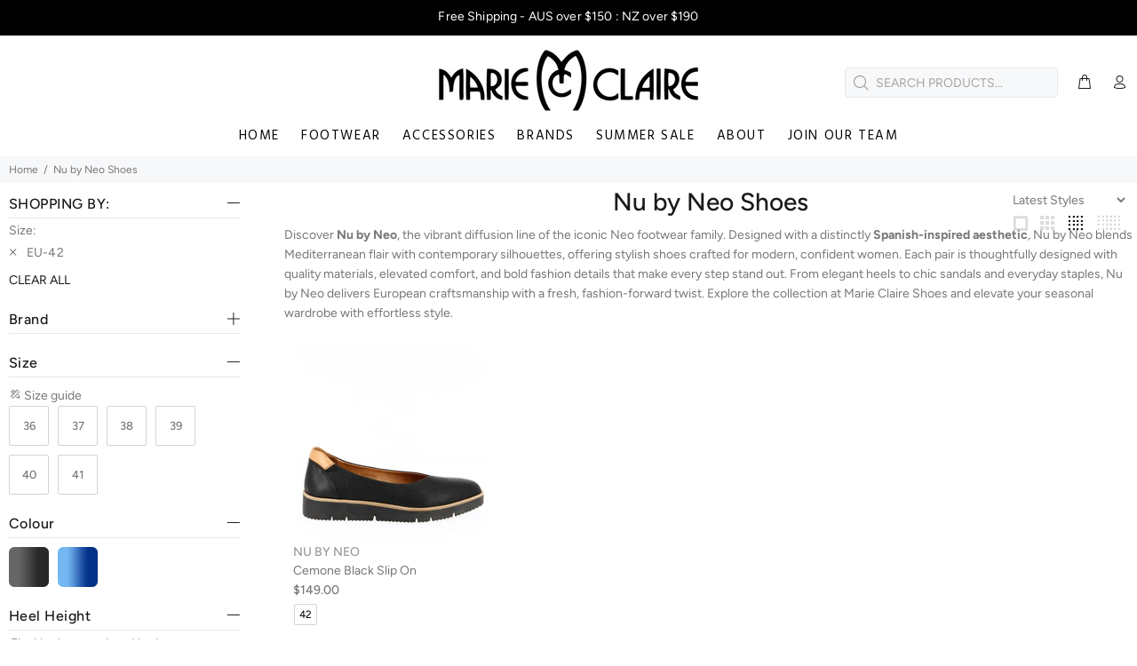

--- FILE ---
content_type: text/html; charset=utf-8
request_url: https://www.marieclaireshoes.com.au/collections/nu-by-neo/eu-42
body_size: 27156
content:
<!doctype html>
<!--[if IE 9]> <html class="ie9 no-js" lang="en"> <![endif]-->
<!--[if (gt IE 9)|!(IE)]><!--> <html class="no-js" lang="en"> <!--<![endif]-->
<head>
<meta name="smart-seo-integrated" content="true" /><title>Nu by Neo Shoes</title>
<meta name="description" content="Shop Nu by Neo at Marie Claire Shoes. Spanish-inspired women’s shoes designed with modern style, quality materials, and exceptional comfort. Discover heels, sandals, and everyday footwear crafted for the contemporary woman." />
<meta name="smartseo-keyword" content="" />
<meta name="smartseo-timestamp" content="0" />



<meta name="google-site-verification" content="JjCsjx6GJcIikB-usohnhjcYDYxppzuk3UcaR_wmXT8" />
  <!-- Google theme verification Manager -->
  <meta name="google-site-verification" content="2Pb6qhr2aiXpN6aiKiI2OlAbG2Vg-7Q4cskpqsIhF3w" />
  <meta name="facebook-domain-verification" content="ihj2l8uxaagykzfjq2cqlm2g45qpr4" />
  <!-- End Google theme verification -->  
  
  <!-- Google Tag Manager -->
  <script>(function(w,d,s,l,i){w[l]=w[l]||[];w[l].push({'gtm.start':
  new Date().getTime(),event:'gtm.js'});var f=d.getElementsByTagName(s)[0],
  j=d.createElement(s),dl=l!='dataLayer'?'&l='+l:'';j.async=true;j.src=
  'https://www.googletagmanager.com/gtm.js?id='+i+dl;f.parentNode.insertBefore(j,f);
  })(window,document,'script','dataLayer','GTM-NH5QLMG');</script>
  <!-- End Google Tag Manager -->  
  
  <!-- Basic page needs ================================================== -->
  <meta charset="utf-8">
  <!--[if IE]><meta http-equiv="X-UA-Compatible" content="IE=edge,chrome=1"><![endif]-->
  <meta name="viewport" content="width=device-width,initial-scale=1">
  <meta name="theme-color" content="#191919"><meta name="author" content="p-themes">
  <link rel="canonical" href="https://www.marieclaireshoes.com.au/collections/nu-by-neo/eu-42"><link rel="shortcut icon" href="//www.marieclaireshoes.com.au/cdn/shop/files/favicon_32x32.png?v=1614930621" type="image/png"><!-- Title and description ================================================== --><!-- Social meta ================================================== --><!-- /snippets/social-meta-tags.liquid -->




<meta property="og:site_name" content="marieclaireshoes.com.au">
<meta property="og:url" content="https://www.marieclaireshoes.com.au/collections/nu-by-neo/eu-42">
<meta property="og:title" content="Nu by Neo Shoes">
<meta property="og:type" content="product.group">
<meta property="og:description" content="Shop Nu by Neo at Marie Claire Shoes. Spanish-inspired women’s shoes designed with modern style, quality materials, and exceptional comfort. Discover heels, sandals, and everyday footwear crafted for the contemporary woman.">





<meta name="twitter:card" content="summary_large_image">
<meta name="twitter:title" content="Nu by Neo Shoes">
<meta name="twitter:description" content="Shop Nu by Neo at Marie Claire Shoes. Spanish-inspired women’s shoes designed with modern style, quality materials, and exceptional comfort. Discover heels, sandals, and everyday footwear crafted for the contemporary woman.">
<!-- Helpers ================================================== -->

  <!-- CSS ================================================== --><link href="https://fonts.googleapis.com/css?family=Hind:100,200,300,400,500,600,700,800,900" rel="stylesheet" defer>
<link href="//www.marieclaireshoes.com.au/cdn/shop/t/12/assets/theme.css?v=122661473658100689701763478329" rel="stylesheet" type="text/css" media="all" />


<script src="//www.marieclaireshoes.com.au/cdn/shop/t/12/assets/jquery.min.js?v=146653844047132007351680665345" defer="defer"></script><!-- Header hook for plugins ================================================== -->
  <script>window.performance && window.performance.mark && window.performance.mark('shopify.content_for_header.start');</script><meta name="google-site-verification" content="OdAdlERfehgnJf9b5rk9C07zVDRA6W1IqX_IhiOFFGs">
<meta id="shopify-digital-wallet" name="shopify-digital-wallet" content="/10821458/digital_wallets/dialog">
<meta name="shopify-checkout-api-token" content="7acd6866a736f7dbd9653d155b7dbb46">
<meta id="in-context-paypal-metadata" data-shop-id="10821458" data-venmo-supported="false" data-environment="production" data-locale="en_US" data-paypal-v4="true" data-currency="AUD">
<link rel="alternate" type="application/atom+xml" title="Feed" href="/collections/nu-by-neo/eu-42.atom" />
<link rel="alternate" type="application/json+oembed" href="https://www.marieclaireshoes.com.au/collections/nu-by-neo/eu-42.oembed">
<script async="async" src="/checkouts/internal/preloads.js?locale=en-AU"></script>
<link rel="preconnect" href="https://shop.app" crossorigin="anonymous">
<script async="async" src="https://shop.app/checkouts/internal/preloads.js?locale=en-AU&shop_id=10821458" crossorigin="anonymous"></script>
<script id="apple-pay-shop-capabilities" type="application/json">{"shopId":10821458,"countryCode":"AU","currencyCode":"AUD","merchantCapabilities":["supports3DS"],"merchantId":"gid:\/\/shopify\/Shop\/10821458","merchantName":"marieclaireshoes.com.au","requiredBillingContactFields":["postalAddress","email","phone"],"requiredShippingContactFields":["postalAddress","email","phone"],"shippingType":"shipping","supportedNetworks":["visa","masterCard","amex","jcb"],"total":{"type":"pending","label":"marieclaireshoes.com.au","amount":"1.00"},"shopifyPaymentsEnabled":true,"supportsSubscriptions":true}</script>
<script id="shopify-features" type="application/json">{"accessToken":"7acd6866a736f7dbd9653d155b7dbb46","betas":["rich-media-storefront-analytics"],"domain":"www.marieclaireshoes.com.au","predictiveSearch":true,"shopId":10821458,"locale":"en"}</script>
<script>var Shopify = Shopify || {};
Shopify.shop = "marieclaireshoes-com-au-2.myshopify.com";
Shopify.locale = "en";
Shopify.currency = {"active":"AUD","rate":"1.0"};
Shopify.country = "AU";
Shopify.theme = {"name":"Marie Claire 3.21 - Hotfix Shopify Update","id":122282410047,"schema_name":"Wokiee","schema_version":"1.9.1","theme_store_id":null,"role":"main"};
Shopify.theme.handle = "null";
Shopify.theme.style = {"id":null,"handle":null};
Shopify.cdnHost = "www.marieclaireshoes.com.au/cdn";
Shopify.routes = Shopify.routes || {};
Shopify.routes.root = "/";</script>
<script type="module">!function(o){(o.Shopify=o.Shopify||{}).modules=!0}(window);</script>
<script>!function(o){function n(){var o=[];function n(){o.push(Array.prototype.slice.apply(arguments))}return n.q=o,n}var t=o.Shopify=o.Shopify||{};t.loadFeatures=n(),t.autoloadFeatures=n()}(window);</script>
<script>
  window.ShopifyPay = window.ShopifyPay || {};
  window.ShopifyPay.apiHost = "shop.app\/pay";
  window.ShopifyPay.redirectState = null;
</script>
<script id="shop-js-analytics" type="application/json">{"pageType":"collection"}</script>
<script defer="defer" async type="module" src="//www.marieclaireshoes.com.au/cdn/shopifycloud/shop-js/modules/v2/client.init-shop-cart-sync_BN7fPSNr.en.esm.js"></script>
<script defer="defer" async type="module" src="//www.marieclaireshoes.com.au/cdn/shopifycloud/shop-js/modules/v2/chunk.common_Cbph3Kss.esm.js"></script>
<script defer="defer" async type="module" src="//www.marieclaireshoes.com.au/cdn/shopifycloud/shop-js/modules/v2/chunk.modal_DKumMAJ1.esm.js"></script>
<script type="module">
  await import("//www.marieclaireshoes.com.au/cdn/shopifycloud/shop-js/modules/v2/client.init-shop-cart-sync_BN7fPSNr.en.esm.js");
await import("//www.marieclaireshoes.com.au/cdn/shopifycloud/shop-js/modules/v2/chunk.common_Cbph3Kss.esm.js");
await import("//www.marieclaireshoes.com.au/cdn/shopifycloud/shop-js/modules/v2/chunk.modal_DKumMAJ1.esm.js");

  window.Shopify.SignInWithShop?.initShopCartSync?.({"fedCMEnabled":true,"windoidEnabled":true});

</script>
<script>
  window.Shopify = window.Shopify || {};
  if (!window.Shopify.featureAssets) window.Shopify.featureAssets = {};
  window.Shopify.featureAssets['shop-js'] = {"shop-cart-sync":["modules/v2/client.shop-cart-sync_CJVUk8Jm.en.esm.js","modules/v2/chunk.common_Cbph3Kss.esm.js","modules/v2/chunk.modal_DKumMAJ1.esm.js"],"init-fed-cm":["modules/v2/client.init-fed-cm_7Fvt41F4.en.esm.js","modules/v2/chunk.common_Cbph3Kss.esm.js","modules/v2/chunk.modal_DKumMAJ1.esm.js"],"init-shop-email-lookup-coordinator":["modules/v2/client.init-shop-email-lookup-coordinator_Cc088_bR.en.esm.js","modules/v2/chunk.common_Cbph3Kss.esm.js","modules/v2/chunk.modal_DKumMAJ1.esm.js"],"init-windoid":["modules/v2/client.init-windoid_hPopwJRj.en.esm.js","modules/v2/chunk.common_Cbph3Kss.esm.js","modules/v2/chunk.modal_DKumMAJ1.esm.js"],"shop-button":["modules/v2/client.shop-button_B0jaPSNF.en.esm.js","modules/v2/chunk.common_Cbph3Kss.esm.js","modules/v2/chunk.modal_DKumMAJ1.esm.js"],"shop-cash-offers":["modules/v2/client.shop-cash-offers_DPIskqss.en.esm.js","modules/v2/chunk.common_Cbph3Kss.esm.js","modules/v2/chunk.modal_DKumMAJ1.esm.js"],"shop-toast-manager":["modules/v2/client.shop-toast-manager_CK7RT69O.en.esm.js","modules/v2/chunk.common_Cbph3Kss.esm.js","modules/v2/chunk.modal_DKumMAJ1.esm.js"],"init-shop-cart-sync":["modules/v2/client.init-shop-cart-sync_BN7fPSNr.en.esm.js","modules/v2/chunk.common_Cbph3Kss.esm.js","modules/v2/chunk.modal_DKumMAJ1.esm.js"],"init-customer-accounts-sign-up":["modules/v2/client.init-customer-accounts-sign-up_CfPf4CXf.en.esm.js","modules/v2/client.shop-login-button_DeIztwXF.en.esm.js","modules/v2/chunk.common_Cbph3Kss.esm.js","modules/v2/chunk.modal_DKumMAJ1.esm.js"],"pay-button":["modules/v2/client.pay-button_CgIwFSYN.en.esm.js","modules/v2/chunk.common_Cbph3Kss.esm.js","modules/v2/chunk.modal_DKumMAJ1.esm.js"],"init-customer-accounts":["modules/v2/client.init-customer-accounts_DQ3x16JI.en.esm.js","modules/v2/client.shop-login-button_DeIztwXF.en.esm.js","modules/v2/chunk.common_Cbph3Kss.esm.js","modules/v2/chunk.modal_DKumMAJ1.esm.js"],"avatar":["modules/v2/client.avatar_BTnouDA3.en.esm.js"],"init-shop-for-new-customer-accounts":["modules/v2/client.init-shop-for-new-customer-accounts_CsZy_esa.en.esm.js","modules/v2/client.shop-login-button_DeIztwXF.en.esm.js","modules/v2/chunk.common_Cbph3Kss.esm.js","modules/v2/chunk.modal_DKumMAJ1.esm.js"],"shop-follow-button":["modules/v2/client.shop-follow-button_BRMJjgGd.en.esm.js","modules/v2/chunk.common_Cbph3Kss.esm.js","modules/v2/chunk.modal_DKumMAJ1.esm.js"],"checkout-modal":["modules/v2/client.checkout-modal_B9Drz_yf.en.esm.js","modules/v2/chunk.common_Cbph3Kss.esm.js","modules/v2/chunk.modal_DKumMAJ1.esm.js"],"shop-login-button":["modules/v2/client.shop-login-button_DeIztwXF.en.esm.js","modules/v2/chunk.common_Cbph3Kss.esm.js","modules/v2/chunk.modal_DKumMAJ1.esm.js"],"lead-capture":["modules/v2/client.lead-capture_DXYzFM3R.en.esm.js","modules/v2/chunk.common_Cbph3Kss.esm.js","modules/v2/chunk.modal_DKumMAJ1.esm.js"],"shop-login":["modules/v2/client.shop-login_CA5pJqmO.en.esm.js","modules/v2/chunk.common_Cbph3Kss.esm.js","modules/v2/chunk.modal_DKumMAJ1.esm.js"],"payment-terms":["modules/v2/client.payment-terms_BxzfvcZJ.en.esm.js","modules/v2/chunk.common_Cbph3Kss.esm.js","modules/v2/chunk.modal_DKumMAJ1.esm.js"]};
</script>
<script>(function() {
  var isLoaded = false;
  function asyncLoad() {
    if (isLoaded) return;
    isLoaded = true;
    var urls = ["https:\/\/shopify.covet.pics\/covet-pics-widget-inject.js?shop=marieclaireshoes-com-au-2.myshopify.com","https:\/\/sdks.automizely.com\/conversions\/v1\/conversions.js?app_connection_id=59e828ec48a84656be23aaa9b3522582\u0026mapped_org_id=9d9bc89f62a32d19eb9fb10620520473_v1\u0026shop=marieclaireshoes-com-au-2.myshopify.com","https:\/\/ufe.helixo.co\/scripts\/sdk.min.js?shop=marieclaireshoes-com-au-2.myshopify.com","\/\/shopify.privy.com\/widget.js?shop=marieclaireshoes-com-au-2.myshopify.com"];
    for (var i = 0; i < urls.length; i++) {
      var s = document.createElement('script');
      s.type = 'text/javascript';
      s.async = true;
      s.src = urls[i];
      var x = document.getElementsByTagName('script')[0];
      x.parentNode.insertBefore(s, x);
    }
  };
  if(window.attachEvent) {
    window.attachEvent('onload', asyncLoad);
  } else {
    window.addEventListener('load', asyncLoad, false);
  }
})();</script>
<script id="__st">var __st={"a":10821458,"offset":28800,"reqid":"b8edafc4-57b0-4879-ae1e-e2c42e07d772-1770040378","pageurl":"www.marieclaireshoes.com.au\/collections\/nu-by-neo\/eu-42","u":"4ff0a698e33f","p":"collection","rtyp":"collection","rid":158733569};</script>
<script>window.ShopifyPaypalV4VisibilityTracking = true;</script>
<script id="captcha-bootstrap">!function(){'use strict';const t='contact',e='account',n='new_comment',o=[[t,t],['blogs',n],['comments',n],[t,'customer']],c=[[e,'customer_login'],[e,'guest_login'],[e,'recover_customer_password'],[e,'create_customer']],r=t=>t.map((([t,e])=>`form[action*='/${t}']:not([data-nocaptcha='true']) input[name='form_type'][value='${e}']`)).join(','),a=t=>()=>t?[...document.querySelectorAll(t)].map((t=>t.form)):[];function s(){const t=[...o],e=r(t);return a(e)}const i='password',u='form_key',d=['recaptcha-v3-token','g-recaptcha-response','h-captcha-response',i],f=()=>{try{return window.sessionStorage}catch{return}},m='__shopify_v',_=t=>t.elements[u];function p(t,e,n=!1){try{const o=window.sessionStorage,c=JSON.parse(o.getItem(e)),{data:r}=function(t){const{data:e,action:n}=t;return t[m]||n?{data:e,action:n}:{data:t,action:n}}(c);for(const[e,n]of Object.entries(r))t.elements[e]&&(t.elements[e].value=n);n&&o.removeItem(e)}catch(o){console.error('form repopulation failed',{error:o})}}const l='form_type',E='cptcha';function T(t){t.dataset[E]=!0}const w=window,h=w.document,L='Shopify',v='ce_forms',y='captcha';let A=!1;((t,e)=>{const n=(g='f06e6c50-85a8-45c8-87d0-21a2b65856fe',I='https://cdn.shopify.com/shopifycloud/storefront-forms-hcaptcha/ce_storefront_forms_captcha_hcaptcha.v1.5.2.iife.js',D={infoText:'Protected by hCaptcha',privacyText:'Privacy',termsText:'Terms'},(t,e,n)=>{const o=w[L][v],c=o.bindForm;if(c)return c(t,g,e,D).then(n);var r;o.q.push([[t,g,e,D],n]),r=I,A||(h.body.append(Object.assign(h.createElement('script'),{id:'captcha-provider',async:!0,src:r})),A=!0)});var g,I,D;w[L]=w[L]||{},w[L][v]=w[L][v]||{},w[L][v].q=[],w[L][y]=w[L][y]||{},w[L][y].protect=function(t,e){n(t,void 0,e),T(t)},Object.freeze(w[L][y]),function(t,e,n,w,h,L){const[v,y,A,g]=function(t,e,n){const i=e?o:[],u=t?c:[],d=[...i,...u],f=r(d),m=r(i),_=r(d.filter((([t,e])=>n.includes(e))));return[a(f),a(m),a(_),s()]}(w,h,L),I=t=>{const e=t.target;return e instanceof HTMLFormElement?e:e&&e.form},D=t=>v().includes(t);t.addEventListener('submit',(t=>{const e=I(t);if(!e)return;const n=D(e)&&!e.dataset.hcaptchaBound&&!e.dataset.recaptchaBound,o=_(e),c=g().includes(e)&&(!o||!o.value);(n||c)&&t.preventDefault(),c&&!n&&(function(t){try{if(!f())return;!function(t){const e=f();if(!e)return;const n=_(t);if(!n)return;const o=n.value;o&&e.removeItem(o)}(t);const e=Array.from(Array(32),(()=>Math.random().toString(36)[2])).join('');!function(t,e){_(t)||t.append(Object.assign(document.createElement('input'),{type:'hidden',name:u})),t.elements[u].value=e}(t,e),function(t,e){const n=f();if(!n)return;const o=[...t.querySelectorAll(`input[type='${i}']`)].map((({name:t})=>t)),c=[...d,...o],r={};for(const[a,s]of new FormData(t).entries())c.includes(a)||(r[a]=s);n.setItem(e,JSON.stringify({[m]:1,action:t.action,data:r}))}(t,e)}catch(e){console.error('failed to persist form',e)}}(e),e.submit())}));const S=(t,e)=>{t&&!t.dataset[E]&&(n(t,e.some((e=>e===t))),T(t))};for(const o of['focusin','change'])t.addEventListener(o,(t=>{const e=I(t);D(e)&&S(e,y())}));const B=e.get('form_key'),M=e.get(l),P=B&&M;t.addEventListener('DOMContentLoaded',(()=>{const t=y();if(P)for(const e of t)e.elements[l].value===M&&p(e,B);[...new Set([...A(),...v().filter((t=>'true'===t.dataset.shopifyCaptcha))])].forEach((e=>S(e,t)))}))}(h,new URLSearchParams(w.location.search),n,t,e,['guest_login'])})(!0,!0)}();</script>
<script integrity="sha256-4kQ18oKyAcykRKYeNunJcIwy7WH5gtpwJnB7kiuLZ1E=" data-source-attribution="shopify.loadfeatures" defer="defer" src="//www.marieclaireshoes.com.au/cdn/shopifycloud/storefront/assets/storefront/load_feature-a0a9edcb.js" crossorigin="anonymous"></script>
<script crossorigin="anonymous" defer="defer" src="//www.marieclaireshoes.com.au/cdn/shopifycloud/storefront/assets/shopify_pay/storefront-65b4c6d7.js?v=20250812"></script>
<script data-source-attribution="shopify.dynamic_checkout.dynamic.init">var Shopify=Shopify||{};Shopify.PaymentButton=Shopify.PaymentButton||{isStorefrontPortableWallets:!0,init:function(){window.Shopify.PaymentButton.init=function(){};var t=document.createElement("script");t.src="https://www.marieclaireshoes.com.au/cdn/shopifycloud/portable-wallets/latest/portable-wallets.en.js",t.type="module",document.head.appendChild(t)}};
</script>
<script data-source-attribution="shopify.dynamic_checkout.buyer_consent">
  function portableWalletsHideBuyerConsent(e){var t=document.getElementById("shopify-buyer-consent"),n=document.getElementById("shopify-subscription-policy-button");t&&n&&(t.classList.add("hidden"),t.setAttribute("aria-hidden","true"),n.removeEventListener("click",e))}function portableWalletsShowBuyerConsent(e){var t=document.getElementById("shopify-buyer-consent"),n=document.getElementById("shopify-subscription-policy-button");t&&n&&(t.classList.remove("hidden"),t.removeAttribute("aria-hidden"),n.addEventListener("click",e))}window.Shopify?.PaymentButton&&(window.Shopify.PaymentButton.hideBuyerConsent=portableWalletsHideBuyerConsent,window.Shopify.PaymentButton.showBuyerConsent=portableWalletsShowBuyerConsent);
</script>
<script data-source-attribution="shopify.dynamic_checkout.cart.bootstrap">document.addEventListener("DOMContentLoaded",(function(){function t(){return document.querySelector("shopify-accelerated-checkout-cart, shopify-accelerated-checkout")}if(t())Shopify.PaymentButton.init();else{new MutationObserver((function(e,n){t()&&(Shopify.PaymentButton.init(),n.disconnect())})).observe(document.body,{childList:!0,subtree:!0})}}));
</script>
<link id="shopify-accelerated-checkout-styles" rel="stylesheet" media="screen" href="https://www.marieclaireshoes.com.au/cdn/shopifycloud/portable-wallets/latest/accelerated-checkout-backwards-compat.css" crossorigin="anonymous">
<style id="shopify-accelerated-checkout-cart">
        #shopify-buyer-consent {
  margin-top: 1em;
  display: inline-block;
  width: 100%;
}

#shopify-buyer-consent.hidden {
  display: none;
}

#shopify-subscription-policy-button {
  background: none;
  border: none;
  padding: 0;
  text-decoration: underline;
  font-size: inherit;
  cursor: pointer;
}

#shopify-subscription-policy-button::before {
  box-shadow: none;
}

      </style>
<script id="sections-script" data-sections="promo-fixed" defer="defer" src="//www.marieclaireshoes.com.au/cdn/shop/t/12/compiled_assets/scripts.js?v=9849"></script>
<script>window.performance && window.performance.mark && window.performance.mark('shopify.content_for_header.end');</script>
  <!-- /Header hook for plugins ================================================== --><style>
    [data-rating="0.0"]{
      display:none !important;
    }
  </style><script src="https://ajax.googleapis.com/ajax/libs/jquery/3.1.0/jquery.min.js"></script>

    <script>
    
      
    window.ufeStore = {
      collections: [],
      tags: ''.split(','),
      selectedVariantId: null,
      moneyFormat: "${{amount}}",
      moneyFormatWithCurrency: "${{amount}} AUD",
      currency: "AUD",
      customerId: null,
      productAvailable: null,
      productMapping: []
    }
    
    
      window.ufeStore.cartTotal = 0;
      
    
    
    
    window.isUfeInstalled = true;
    function ufeScriptLoader(scriptUrl) {
        var element = document.createElement('script');
        element.src = scriptUrl;
        element.type = 'text/javascript';
        document.getElementsByTagName('head')[0].appendChild(element);
    }
    if(window.isUfeInstalled) console.log('%c UFE: Funnel Engines ⚡️ Full Throttle  🦾😎!', 'font-weight: bold; letter-spacing: 2px; font-family: system-ui, -apple-system, BlinkMacSystemFont, "Segoe UI", "Roboto", "Oxygen", "Ubuntu", Arial, sans-serif;font-size: 20px;color: rgb(25, 124, 255); text-shadow: 2px 2px 0 rgb(62, 246, 255)');
    if(!('noModule' in HTMLScriptElement.prototype) && window.isUfeInstalled) {
        ufeScriptLoader('https://ufe.helixo.co/scripts/sdk.es5.min.js');
        console.log('UFE: ES5 Script Loading');
    }
    </script>
    
    <script async src="https://ufe.helixo.co/scripts/sdk.min.js?shop=marieclaireshoes-com-au-2.myshopify.com"></script>
    <script src="https://cdn.shopify.com/extensions/6c66d7d0-f631-46bf-8039-ad48ac607ad6/forms-2301/assets/shopify-forms-loader.js" type="text/javascript" defer="defer"></script>
<meta property="og:image" content="https://cdn.shopify.com/s/files/1/1082/1458/files/Photo_17-4-20_2_18_24_pm_a585b90c-236c-4133-9640-18645d845ff3.jpg?v=1604621881" />
<meta property="og:image:secure_url" content="https://cdn.shopify.com/s/files/1/1082/1458/files/Photo_17-4-20_2_18_24_pm_a585b90c-236c-4133-9640-18645d845ff3.jpg?v=1604621881" />
<meta property="og:image:width" content="2676" />
<meta property="og:image:height" content="2548" />
<link href="https://monorail-edge.shopifysvc.com" rel="dns-prefetch">
<script>(function(){if ("sendBeacon" in navigator && "performance" in window) {try {var session_token_from_headers = performance.getEntriesByType('navigation')[0].serverTiming.find(x => x.name == '_s').description;} catch {var session_token_from_headers = undefined;}var session_cookie_matches = document.cookie.match(/_shopify_s=([^;]*)/);var session_token_from_cookie = session_cookie_matches && session_cookie_matches.length === 2 ? session_cookie_matches[1] : "";var session_token = session_token_from_headers || session_token_from_cookie || "";function handle_abandonment_event(e) {var entries = performance.getEntries().filter(function(entry) {return /monorail-edge.shopifysvc.com/.test(entry.name);});if (!window.abandonment_tracked && entries.length === 0) {window.abandonment_tracked = true;var currentMs = Date.now();var navigation_start = performance.timing.navigationStart;var payload = {shop_id: 10821458,url: window.location.href,navigation_start,duration: currentMs - navigation_start,session_token,page_type: "collection"};window.navigator.sendBeacon("https://monorail-edge.shopifysvc.com/v1/produce", JSON.stringify({schema_id: "online_store_buyer_site_abandonment/1.1",payload: payload,metadata: {event_created_at_ms: currentMs,event_sent_at_ms: currentMs}}));}}window.addEventListener('pagehide', handle_abandonment_event);}}());</script>
<script id="web-pixels-manager-setup">(function e(e,d,r,n,o){if(void 0===o&&(o={}),!Boolean(null===(a=null===(i=window.Shopify)||void 0===i?void 0:i.analytics)||void 0===a?void 0:a.replayQueue)){var i,a;window.Shopify=window.Shopify||{};var t=window.Shopify;t.analytics=t.analytics||{};var s=t.analytics;s.replayQueue=[],s.publish=function(e,d,r){return s.replayQueue.push([e,d,r]),!0};try{self.performance.mark("wpm:start")}catch(e){}var l=function(){var e={modern:/Edge?\/(1{2}[4-9]|1[2-9]\d|[2-9]\d{2}|\d{4,})\.\d+(\.\d+|)|Firefox\/(1{2}[4-9]|1[2-9]\d|[2-9]\d{2}|\d{4,})\.\d+(\.\d+|)|Chrom(ium|e)\/(9{2}|\d{3,})\.\d+(\.\d+|)|(Maci|X1{2}).+ Version\/(15\.\d+|(1[6-9]|[2-9]\d|\d{3,})\.\d+)([,.]\d+|)( \(\w+\)|)( Mobile\/\w+|) Safari\/|Chrome.+OPR\/(9{2}|\d{3,})\.\d+\.\d+|(CPU[ +]OS|iPhone[ +]OS|CPU[ +]iPhone|CPU IPhone OS|CPU iPad OS)[ +]+(15[._]\d+|(1[6-9]|[2-9]\d|\d{3,})[._]\d+)([._]\d+|)|Android:?[ /-](13[3-9]|1[4-9]\d|[2-9]\d{2}|\d{4,})(\.\d+|)(\.\d+|)|Android.+Firefox\/(13[5-9]|1[4-9]\d|[2-9]\d{2}|\d{4,})\.\d+(\.\d+|)|Android.+Chrom(ium|e)\/(13[3-9]|1[4-9]\d|[2-9]\d{2}|\d{4,})\.\d+(\.\d+|)|SamsungBrowser\/([2-9]\d|\d{3,})\.\d+/,legacy:/Edge?\/(1[6-9]|[2-9]\d|\d{3,})\.\d+(\.\d+|)|Firefox\/(5[4-9]|[6-9]\d|\d{3,})\.\d+(\.\d+|)|Chrom(ium|e)\/(5[1-9]|[6-9]\d|\d{3,})\.\d+(\.\d+|)([\d.]+$|.*Safari\/(?![\d.]+ Edge\/[\d.]+$))|(Maci|X1{2}).+ Version\/(10\.\d+|(1[1-9]|[2-9]\d|\d{3,})\.\d+)([,.]\d+|)( \(\w+\)|)( Mobile\/\w+|) Safari\/|Chrome.+OPR\/(3[89]|[4-9]\d|\d{3,})\.\d+\.\d+|(CPU[ +]OS|iPhone[ +]OS|CPU[ +]iPhone|CPU IPhone OS|CPU iPad OS)[ +]+(10[._]\d+|(1[1-9]|[2-9]\d|\d{3,})[._]\d+)([._]\d+|)|Android:?[ /-](13[3-9]|1[4-9]\d|[2-9]\d{2}|\d{4,})(\.\d+|)(\.\d+|)|Mobile Safari.+OPR\/([89]\d|\d{3,})\.\d+\.\d+|Android.+Firefox\/(13[5-9]|1[4-9]\d|[2-9]\d{2}|\d{4,})\.\d+(\.\d+|)|Android.+Chrom(ium|e)\/(13[3-9]|1[4-9]\d|[2-9]\d{2}|\d{4,})\.\d+(\.\d+|)|Android.+(UC? ?Browser|UCWEB|U3)[ /]?(15\.([5-9]|\d{2,})|(1[6-9]|[2-9]\d|\d{3,})\.\d+)\.\d+|SamsungBrowser\/(5\.\d+|([6-9]|\d{2,})\.\d+)|Android.+MQ{2}Browser\/(14(\.(9|\d{2,})|)|(1[5-9]|[2-9]\d|\d{3,})(\.\d+|))(\.\d+|)|K[Aa][Ii]OS\/(3\.\d+|([4-9]|\d{2,})\.\d+)(\.\d+|)/},d=e.modern,r=e.legacy,n=navigator.userAgent;return n.match(d)?"modern":n.match(r)?"legacy":"unknown"}(),u="modern"===l?"modern":"legacy",c=(null!=n?n:{modern:"",legacy:""})[u],f=function(e){return[e.baseUrl,"/wpm","/b",e.hashVersion,"modern"===e.buildTarget?"m":"l",".js"].join("")}({baseUrl:d,hashVersion:r,buildTarget:u}),m=function(e){var d=e.version,r=e.bundleTarget,n=e.surface,o=e.pageUrl,i=e.monorailEndpoint;return{emit:function(e){var a=e.status,t=e.errorMsg,s=(new Date).getTime(),l=JSON.stringify({metadata:{event_sent_at_ms:s},events:[{schema_id:"web_pixels_manager_load/3.1",payload:{version:d,bundle_target:r,page_url:o,status:a,surface:n,error_msg:t},metadata:{event_created_at_ms:s}}]});if(!i)return console&&console.warn&&console.warn("[Web Pixels Manager] No Monorail endpoint provided, skipping logging."),!1;try{return self.navigator.sendBeacon.bind(self.navigator)(i,l)}catch(e){}var u=new XMLHttpRequest;try{return u.open("POST",i,!0),u.setRequestHeader("Content-Type","text/plain"),u.send(l),!0}catch(e){return console&&console.warn&&console.warn("[Web Pixels Manager] Got an unhandled error while logging to Monorail."),!1}}}}({version:r,bundleTarget:l,surface:e.surface,pageUrl:self.location.href,monorailEndpoint:e.monorailEndpoint});try{o.browserTarget=l,function(e){var d=e.src,r=e.async,n=void 0===r||r,o=e.onload,i=e.onerror,a=e.sri,t=e.scriptDataAttributes,s=void 0===t?{}:t,l=document.createElement("script"),u=document.querySelector("head"),c=document.querySelector("body");if(l.async=n,l.src=d,a&&(l.integrity=a,l.crossOrigin="anonymous"),s)for(var f in s)if(Object.prototype.hasOwnProperty.call(s,f))try{l.dataset[f]=s[f]}catch(e){}if(o&&l.addEventListener("load",o),i&&l.addEventListener("error",i),u)u.appendChild(l);else{if(!c)throw new Error("Did not find a head or body element to append the script");c.appendChild(l)}}({src:f,async:!0,onload:function(){if(!function(){var e,d;return Boolean(null===(d=null===(e=window.Shopify)||void 0===e?void 0:e.analytics)||void 0===d?void 0:d.initialized)}()){var d=window.webPixelsManager.init(e)||void 0;if(d){var r=window.Shopify.analytics;r.replayQueue.forEach((function(e){var r=e[0],n=e[1],o=e[2];d.publishCustomEvent(r,n,o)})),r.replayQueue=[],r.publish=d.publishCustomEvent,r.visitor=d.visitor,r.initialized=!0}}},onerror:function(){return m.emit({status:"failed",errorMsg:"".concat(f," has failed to load")})},sri:function(e){var d=/^sha384-[A-Za-z0-9+/=]+$/;return"string"==typeof e&&d.test(e)}(c)?c:"",scriptDataAttributes:o}),m.emit({status:"loading"})}catch(e){m.emit({status:"failed",errorMsg:(null==e?void 0:e.message)||"Unknown error"})}}})({shopId: 10821458,storefrontBaseUrl: "https://www.marieclaireshoes.com.au",extensionsBaseUrl: "https://extensions.shopifycdn.com/cdn/shopifycloud/web-pixels-manager",monorailEndpoint: "https://monorail-edge.shopifysvc.com/unstable/produce_batch",surface: "storefront-renderer",enabledBetaFlags: ["2dca8a86"],webPixelsConfigList: [{"id":"698908735","configuration":"{\"hashed_organization_id\":\"9d9bc89f62a32d19eb9fb10620520473_v1\",\"app_key\":\"marieclaireshoes-com-au-2\",\"allow_collect_personal_data\":\"true\"}","eventPayloadVersion":"v1","runtimeContext":"STRICT","scriptVersion":"6f6660f15c595d517f203f6e1abcb171","type":"APP","apiClientId":2814809,"privacyPurposes":["ANALYTICS","MARKETING","SALE_OF_DATA"],"dataSharingAdjustments":{"protectedCustomerApprovalScopes":["read_customer_address","read_customer_email","read_customer_name","read_customer_personal_data","read_customer_phone"]}},{"id":"502202431","configuration":"{\"config\":\"{\\\"pixel_id\\\":\\\"G-V1M9N5V5PE\\\",\\\"target_country\\\":\\\"AU\\\",\\\"gtag_events\\\":[{\\\"type\\\":\\\"search\\\",\\\"action_label\\\":\\\"G-V1M9N5V5PE\\\"},{\\\"type\\\":\\\"begin_checkout\\\",\\\"action_label\\\":\\\"G-V1M9N5V5PE\\\"},{\\\"type\\\":\\\"view_item\\\",\\\"action_label\\\":[\\\"G-V1M9N5V5PE\\\",\\\"MC-CKD8YH11KH\\\"]},{\\\"type\\\":\\\"purchase\\\",\\\"action_label\\\":[\\\"G-V1M9N5V5PE\\\",\\\"MC-CKD8YH11KH\\\"]},{\\\"type\\\":\\\"page_view\\\",\\\"action_label\\\":[\\\"G-V1M9N5V5PE\\\",\\\"MC-CKD8YH11KH\\\"]},{\\\"type\\\":\\\"add_payment_info\\\",\\\"action_label\\\":\\\"G-V1M9N5V5PE\\\"},{\\\"type\\\":\\\"add_to_cart\\\",\\\"action_label\\\":\\\"G-V1M9N5V5PE\\\"}],\\\"enable_monitoring_mode\\\":false}\"}","eventPayloadVersion":"v1","runtimeContext":"OPEN","scriptVersion":"b2a88bafab3e21179ed38636efcd8a93","type":"APP","apiClientId":1780363,"privacyPurposes":[],"dataSharingAdjustments":{"protectedCustomerApprovalScopes":["read_customer_address","read_customer_email","read_customer_name","read_customer_personal_data","read_customer_phone"]}},{"id":"170000447","configuration":"{\"pixel_id\":\"700961650527417\",\"pixel_type\":\"facebook_pixel\",\"metaapp_system_user_token\":\"-\"}","eventPayloadVersion":"v1","runtimeContext":"OPEN","scriptVersion":"ca16bc87fe92b6042fbaa3acc2fbdaa6","type":"APP","apiClientId":2329312,"privacyPurposes":["ANALYTICS","MARKETING","SALE_OF_DATA"],"dataSharingAdjustments":{"protectedCustomerApprovalScopes":["read_customer_address","read_customer_email","read_customer_name","read_customer_personal_data","read_customer_phone"]}},{"id":"shopify-app-pixel","configuration":"{}","eventPayloadVersion":"v1","runtimeContext":"STRICT","scriptVersion":"0450","apiClientId":"shopify-pixel","type":"APP","privacyPurposes":["ANALYTICS","MARKETING"]},{"id":"shopify-custom-pixel","eventPayloadVersion":"v1","runtimeContext":"LAX","scriptVersion":"0450","apiClientId":"shopify-pixel","type":"CUSTOM","privacyPurposes":["ANALYTICS","MARKETING"]}],isMerchantRequest: false,initData: {"shop":{"name":"marieclaireshoes.com.au","paymentSettings":{"currencyCode":"AUD"},"myshopifyDomain":"marieclaireshoes-com-au-2.myshopify.com","countryCode":"AU","storefrontUrl":"https:\/\/www.marieclaireshoes.com.au"},"customer":null,"cart":null,"checkout":null,"productVariants":[],"purchasingCompany":null},},"https://www.marieclaireshoes.com.au/cdn","1d2a099fw23dfb22ep557258f5m7a2edbae",{"modern":"","legacy":""},{"shopId":"10821458","storefrontBaseUrl":"https:\/\/www.marieclaireshoes.com.au","extensionBaseUrl":"https:\/\/extensions.shopifycdn.com\/cdn\/shopifycloud\/web-pixels-manager","surface":"storefront-renderer","enabledBetaFlags":"[\"2dca8a86\"]","isMerchantRequest":"false","hashVersion":"1d2a099fw23dfb22ep557258f5m7a2edbae","publish":"custom","events":"[[\"page_viewed\",{}],[\"collection_viewed\",{\"collection\":{\"id\":\"158733569\",\"title\":\"Nu by Neo Shoes\",\"productVariants\":[{\"price\":{\"amount\":149.0,\"currencyCode\":\"AUD\"},\"product\":{\"title\":\"Nu By Neo Cemone Black Slip On\",\"vendor\":\"Nu By Neo\",\"id\":\"6922267361343\",\"untranslatedTitle\":\"Nu By Neo Cemone Black Slip On\",\"url\":\"\/products\/nu-by-neo-cemone-black\",\"type\":\"Ladies\"},\"id\":\"39653992005695\",\"image\":{\"src\":\"\/\/www.marieclaireshoes.com.au\/cdn\/shop\/products\/NU-BY-NEO-CEMONE-BLACK-0000.jpg?v=1649909790\"},\"sku\":\"31436\",\"title\":\"Leather-Black \/ EU-36 \/ Black\",\"untranslatedTitle\":\"Leather-Black \/ EU-36 \/ Black\"}]}}]]"});</script><script>
  window.ShopifyAnalytics = window.ShopifyAnalytics || {};
  window.ShopifyAnalytics.meta = window.ShopifyAnalytics.meta || {};
  window.ShopifyAnalytics.meta.currency = 'AUD';
  var meta = {"products":[{"id":6922267361343,"gid":"gid:\/\/shopify\/Product\/6922267361343","vendor":"Nu By Neo","type":"Ladies","handle":"nu-by-neo-cemone-black","variants":[{"id":39653992005695,"price":14900,"name":"Nu By Neo Cemone Black Slip On - Leather-Black \/ EU-36 \/ Black","public_title":"Leather-Black \/ EU-36 \/ Black","sku":"31436"},{"id":39653992038463,"price":14900,"name":"Nu By Neo Cemone Black Slip On - Leather-Black \/ EU-37 \/ Black","public_title":"Leather-Black \/ EU-37 \/ Black","sku":"31437"},{"id":39653992071231,"price":14900,"name":"Nu By Neo Cemone Black Slip On - Leather-Black \/ EU-38 \/ Black","public_title":"Leather-Black \/ EU-38 \/ Black","sku":"31438"},{"id":39653992103999,"price":14900,"name":"Nu By Neo Cemone Black Slip On - Leather-Black \/ EU-39 \/ Black","public_title":"Leather-Black \/ EU-39 \/ Black","sku":"31439"},{"id":39653992136767,"price":14900,"name":"Nu By Neo Cemone Black Slip On - Leather-Black \/ EU-40 \/ Black","public_title":"Leather-Black \/ EU-40 \/ Black","sku":"31440"},{"id":39653992169535,"price":14900,"name":"Nu By Neo Cemone Black Slip On - Leather-Black \/ EU-41 \/ Black","public_title":"Leather-Black \/ EU-41 \/ Black","sku":"31441"},{"id":40000366706751,"price":14900,"name":"Nu By Neo Cemone Black Slip On - Leather-Black \/ EU-42 \/ Black","public_title":"Leather-Black \/ EU-42 \/ Black","sku":"33277"}],"remote":false}],"page":{"pageType":"collection","resourceType":"collection","resourceId":158733569,"requestId":"b8edafc4-57b0-4879-ae1e-e2c42e07d772-1770040378"}};
  for (var attr in meta) {
    window.ShopifyAnalytics.meta[attr] = meta[attr];
  }
</script>
<script class="analytics">
  (function () {
    var customDocumentWrite = function(content) {
      var jquery = null;

      if (window.jQuery) {
        jquery = window.jQuery;
      } else if (window.Checkout && window.Checkout.$) {
        jquery = window.Checkout.$;
      }

      if (jquery) {
        jquery('body').append(content);
      }
    };

    var hasLoggedConversion = function(token) {
      if (token) {
        return document.cookie.indexOf('loggedConversion=' + token) !== -1;
      }
      return false;
    }

    var setCookieIfConversion = function(token) {
      if (token) {
        var twoMonthsFromNow = new Date(Date.now());
        twoMonthsFromNow.setMonth(twoMonthsFromNow.getMonth() + 2);

        document.cookie = 'loggedConversion=' + token + '; expires=' + twoMonthsFromNow;
      }
    }

    var trekkie = window.ShopifyAnalytics.lib = window.trekkie = window.trekkie || [];
    if (trekkie.integrations) {
      return;
    }
    trekkie.methods = [
      'identify',
      'page',
      'ready',
      'track',
      'trackForm',
      'trackLink'
    ];
    trekkie.factory = function(method) {
      return function() {
        var args = Array.prototype.slice.call(arguments);
        args.unshift(method);
        trekkie.push(args);
        return trekkie;
      };
    };
    for (var i = 0; i < trekkie.methods.length; i++) {
      var key = trekkie.methods[i];
      trekkie[key] = trekkie.factory(key);
    }
    trekkie.load = function(config) {
      trekkie.config = config || {};
      trekkie.config.initialDocumentCookie = document.cookie;
      var first = document.getElementsByTagName('script')[0];
      var script = document.createElement('script');
      script.type = 'text/javascript';
      script.onerror = function(e) {
        var scriptFallback = document.createElement('script');
        scriptFallback.type = 'text/javascript';
        scriptFallback.onerror = function(error) {
                var Monorail = {
      produce: function produce(monorailDomain, schemaId, payload) {
        var currentMs = new Date().getTime();
        var event = {
          schema_id: schemaId,
          payload: payload,
          metadata: {
            event_created_at_ms: currentMs,
            event_sent_at_ms: currentMs
          }
        };
        return Monorail.sendRequest("https://" + monorailDomain + "/v1/produce", JSON.stringify(event));
      },
      sendRequest: function sendRequest(endpointUrl, payload) {
        // Try the sendBeacon API
        if (window && window.navigator && typeof window.navigator.sendBeacon === 'function' && typeof window.Blob === 'function' && !Monorail.isIos12()) {
          var blobData = new window.Blob([payload], {
            type: 'text/plain'
          });

          if (window.navigator.sendBeacon(endpointUrl, blobData)) {
            return true;
          } // sendBeacon was not successful

        } // XHR beacon

        var xhr = new XMLHttpRequest();

        try {
          xhr.open('POST', endpointUrl);
          xhr.setRequestHeader('Content-Type', 'text/plain');
          xhr.send(payload);
        } catch (e) {
          console.log(e);
        }

        return false;
      },
      isIos12: function isIos12() {
        return window.navigator.userAgent.lastIndexOf('iPhone; CPU iPhone OS 12_') !== -1 || window.navigator.userAgent.lastIndexOf('iPad; CPU OS 12_') !== -1;
      }
    };
    Monorail.produce('monorail-edge.shopifysvc.com',
      'trekkie_storefront_load_errors/1.1',
      {shop_id: 10821458,
      theme_id: 122282410047,
      app_name: "storefront",
      context_url: window.location.href,
      source_url: "//www.marieclaireshoes.com.au/cdn/s/trekkie.storefront.c59ea00e0474b293ae6629561379568a2d7c4bba.min.js"});

        };
        scriptFallback.async = true;
        scriptFallback.src = '//www.marieclaireshoes.com.au/cdn/s/trekkie.storefront.c59ea00e0474b293ae6629561379568a2d7c4bba.min.js';
        first.parentNode.insertBefore(scriptFallback, first);
      };
      script.async = true;
      script.src = '//www.marieclaireshoes.com.au/cdn/s/trekkie.storefront.c59ea00e0474b293ae6629561379568a2d7c4bba.min.js';
      first.parentNode.insertBefore(script, first);
    };
    trekkie.load(
      {"Trekkie":{"appName":"storefront","development":false,"defaultAttributes":{"shopId":10821458,"isMerchantRequest":null,"themeId":122282410047,"themeCityHash":"214544251491978692","contentLanguage":"en","currency":"AUD","eventMetadataId":"81a5539a-6eea-402f-b7d7-e6ff1e0ae896"},"isServerSideCookieWritingEnabled":true,"monorailRegion":"shop_domain","enabledBetaFlags":["65f19447","b5387b81"]},"Session Attribution":{},"S2S":{"facebookCapiEnabled":true,"source":"trekkie-storefront-renderer","apiClientId":580111}}
    );

    var loaded = false;
    trekkie.ready(function() {
      if (loaded) return;
      loaded = true;

      window.ShopifyAnalytics.lib = window.trekkie;

      var originalDocumentWrite = document.write;
      document.write = customDocumentWrite;
      try { window.ShopifyAnalytics.merchantGoogleAnalytics.call(this); } catch(error) {};
      document.write = originalDocumentWrite;

      window.ShopifyAnalytics.lib.page(null,{"pageType":"collection","resourceType":"collection","resourceId":158733569,"requestId":"b8edafc4-57b0-4879-ae1e-e2c42e07d772-1770040378","shopifyEmitted":true});

      var match = window.location.pathname.match(/checkouts\/(.+)\/(thank_you|post_purchase)/)
      var token = match? match[1]: undefined;
      if (!hasLoggedConversion(token)) {
        setCookieIfConversion(token);
        window.ShopifyAnalytics.lib.track("Viewed Product Category",{"currency":"AUD","category":"Collection: nu-by-neo","collectionName":"nu-by-neo","collectionId":158733569,"nonInteraction":true},undefined,undefined,{"shopifyEmitted":true});
      }
    });


        var eventsListenerScript = document.createElement('script');
        eventsListenerScript.async = true;
        eventsListenerScript.src = "//www.marieclaireshoes.com.au/cdn/shopifycloud/storefront/assets/shop_events_listener-3da45d37.js";
        document.getElementsByTagName('head')[0].appendChild(eventsListenerScript);

})();</script>
  <script>
  if (!window.ga || (window.ga && typeof window.ga !== 'function')) {
    window.ga = function ga() {
      (window.ga.q = window.ga.q || []).push(arguments);
      if (window.Shopify && window.Shopify.analytics && typeof window.Shopify.analytics.publish === 'function') {
        window.Shopify.analytics.publish("ga_stub_called", {}, {sendTo: "google_osp_migration"});
      }
      console.error("Shopify's Google Analytics stub called with:", Array.from(arguments), "\nSee https://help.shopify.com/manual/promoting-marketing/pixels/pixel-migration#google for more information.");
    };
    if (window.Shopify && window.Shopify.analytics && typeof window.Shopify.analytics.publish === 'function') {
      window.Shopify.analytics.publish("ga_stub_initialized", {}, {sendTo: "google_osp_migration"});
    }
  }
</script>
<script
  defer
  src="https://www.marieclaireshoes.com.au/cdn/shopifycloud/perf-kit/shopify-perf-kit-3.1.0.min.js"
  data-application="storefront-renderer"
  data-shop-id="10821458"
  data-render-region="gcp-us-east1"
  data-page-type="collection"
  data-theme-instance-id="122282410047"
  data-theme-name="Wokiee"
  data-theme-version="1.9.1"
  data-monorail-region="shop_domain"
  data-resource-timing-sampling-rate="10"
  data-shs="true"
  data-shs-beacon="true"
  data-shs-export-with-fetch="true"
  data-shs-logs-sample-rate="1"
  data-shs-beacon-endpoint="https://www.marieclaireshoes.com.au/api/collect"
></script>
</head>
<body class="pagecollection" >
<!-- Messenger Chat plugin Code -->
    <div id="fb-root"></div>

    <!-- Your Chat plugin code -->
    <div id="fb-customer-chat" class="fb-customerchat">
    </div>

    <script>
      var chatbox = document.getElementById('fb-customer-chat');
      chatbox.setAttribute("page_id", "413791074477");
      chatbox.setAttribute("attribution", "biz_inbox");

      window.fbAsyncInit = function() {
        FB.init({
          xfbml            : true,
          version          : 'v11.0'
        });
      };

      (function(d, s, id) {
        var js, fjs = d.getElementsByTagName(s)[0];
        if (d.getElementById(id)) return;
        js = d.createElement(s); js.id = id;
        js.src = 'https://connect.facebook.net/en_US/sdk/xfbml.customerchat.js';
        fjs.parentNode.insertBefore(js, fjs);
      }(document, 'script', 'facebook-jssdk'));
    </script>
  <!-- Google Tag Manager (noscript) -->
  <noscript><iframe src="https://www.googletagmanager.com/ns.html?id=GTM-NH5QLMG"
  height="0" width="0" style="display:none;visibility:hidden"></iframe></noscript>
  <!-- End Google Tag Manager (noscript) --><div id="shopify-section-show-helper" class="shopify-section"></div><div id="shopify-section-header-template" class="shopify-section"><header class="desctop-menu-large small-header tt-hover-03"><nav class="panel-menu mobile-main-menu">
  <ul><li class="menu-home">
      <a href="/">HOME</a></li><li class="menu-footwear">
      <a href="/collections/womens">FOOTWEAR</a><ul><li>
          <a href="/collections/womens">ALL WOMENS</a><ul><li><a href="/collections/boots">Boots</a><ul><li><a href="/collections/ankle-boots">Ankle Boots</a></li><li><a href="/collections/mid-calf-boots">Mid Calf</a></li><li><a href="/collections/long-boots">Knee High Boots</a></li></ul></li><li><a href="/collections/espadrilles">Espadrilles</a></li><li><a href="/collections/flat-heels-1">Flats</a></li><li><a href="/collections/wellington">Gum Boots</a></li><li><a href="/collections/heels">Heels</a><ul><li><a href="/collections/high-heels">High Heels</a></li><li><a href="/collections/mid-heels">Mid Heels</a></li><li><a href="/collections/low-heels">Low Heels</a></li></ul></li><li><a href="/collections/lace-ups-ladies">Lace Ups</a></li><li><a href="/collections/loafers">Loafers</a></li><li><a href="/collections/mary-janes-1">Mary Jane</a></li><li><a href="/collections/slides-ladies">Mules & Slides</a></li><li><a href="/collections/peep-toe">Peep Toes</a></li><li><a href="/collections/platforms-ladies">Platforms</a></li><li><a href="/collections/pumps">Pumps</a><ul><li><a href="/collections/pumps-low-heels">Low Heels</a></li><li><a href="/collections/pumps-mid-heels">Mid Heels</a></li><li><a href="/collections/pumps-high-heels">High Heels</a></li></ul></li><li><a href="/collections/sandals-ladies">Sandals</a></li><li><a href="/collections/slingbacks">Slingbacks</a></li><li><a href="/collections/sneakers">Sneakers</a></li><li><a href="/collections/wedges-ladies">Wedges</a></li></ul></li><li>
          <a href="/collections/summer-edits-24">EDITS</a><ul><li><a href="/collections/espadrilles">Espadrilles</a></li><li><a href="/collections/slides-ladies">Slides</a></li><li><a href="/collections/vegan-friendly">Vegan Friendly</a></li></ul></li></ul></li><li class="menu-accessories">
      <a href="/collections/accessories">ACCESSORIES</a><ul><li>
          <a href="/collections/accessories">ALL ACCESSORIES</a></li><li>
          <a href="/collections/handbags-1">HANDBAGS</a><ul><li><a href="/collections/unisa-handbags">Unisa</a></li><li><a href="/collections/lemon-jelly-bags">Lemon Jelly</a></li></ul></li><li>
          <a href="/collections/shoe-care">SHOE CARE</a><ul><li><a href="/collections/waproo">Waproo</a></li><li><a href="/collections/heel-protectors">Heel Protectors</a></li><li><a href="/collections/shoe-doctor">Shoe Doctor</a></li><li><a href="/collections/shoe-horn">Shoe Horns</a></li></ul></li><li>
          <a href="/products/gift-card-pos-test">GIFT CARDS</a></li></ul></li><li class="menu-brands">
      <a href="#">BRANDS</a><ul><li>
          <a href="/collections/brands-all">A-B</a><ul><li><a href="/collections/brands-all">All Brands</a></li><li><a href="/collections/24-hrs">24 Hrs</a></li><li><a href="/collections/alfie-evie">Alfie & Evie</a></li><li><a href="/collections/antichi-romani">Antichi Romani</a></li><li><a href="/collections/beaucoops">Beau Coops</a></li><li><a href="/collections/brazilio">Brazilio</a></li><li><a href="/collections/bresley">Bresley</a></li></ul></li><li>
          <a href="/collections/brands-all">C-F</a><ul><li><a href="/collections/eos">Eos</a></li><li><a href="/collections/felmini">Felmini</a></li></ul></li><li>
          <a href="/collections/brands-all">G-L</a><ul><li><a href="/collections/gelato">Gelato</a></li><li><a href="/collections/jucal-aquirre">Juncal Aguirre</a></li><li><a href="https://www.marieclaireshoes.com.au/search?type=product&q=Keds">Keds</a></li><li><a href="/collections/la-maison">La Maison</a></li><li><a href="/collections/lavish-squalor">Lavish & Squalor</a></li><li><a href="/collections/lemon-jelly">Lemon Jelly</a></li><li><a href="/collections/lilimill">Lilimill</a></li><li><a href="/collections/lodi">Lodi</a></li><li><a href="/collections/los-cabos">Los Cabos</a></li></ul></li><li>
          <a href="/collections/brands-all">M-O</a><ul><li><a href="/collections/marco-dalessi">Marco Dalessi</a></li><li><a href="/collections/martini-osvaldo">Martini Osvaldo</a></li><li><a href="/collections/misano">Misano</a></li><li><a href="/collections/mollini">Mollini</a></li><li><a href="/collections/nattiva">Nattiva</a></li><li><a href="/collections/neo">Neo</a></li><li><a href="/collections/nu-by-neo">Nu by Neo</a></li><li><a href="/collections/nude">Nude</a></li></ul></li><li>
          <a href="/collections/brands-all">P-S</a><ul><li><a href="/collections/piazza-grande">Piazza Grande</a></li><li><a href="https://www.marieclaireshoes.com.au/search?type=product&q=pitillosi">Pitillos</a></li><li><a href="/collections/plakton">Plakton</a></li><li><a href="/collections/quait">Quait</a></li><li><a href="/collections/relax">Relax</a></li><li><a href="/collections/sempre-di">Sempre Di</a></li><li><a href="/collections/skechers">Skechers</a></li><li><a href="/collections/skin">Skin</a></li></ul></li><li>
          <a href="/collections/brands-all">T-Z</a><ul><li><a href="/collections/thyme-co">Thyme & Co</a></li><li><a href="/collections/top-end">Top End</a></li><li><a href="/collections/torretti">Torretti</a></li><li><a href="/collections/unisa">Unisa</a></li><li><a href="/collections/valerio-conte">Valerio Conte</a></li><li><a href="/collections/verbenas">Verbenas</a></li><li><a href="/collections/volpini">Volpini</a></li><li><a href="/collections/wave">Wave</a></li><li><a href="/collections/wock">Wock</a></li><li><a href="/collections/yokono">Yokono</a></li><li><a href="/collections/yuko-imanishi">Yuko Imanishi</a></li><li><a href="/collections/zeta">Zeta</a></li><li><a href="/collections/zola">Zola</a></li></ul></li></ul></li><li class="menu-summer-sale">
      <a href="/collections/summer-26-sale">SUMMER SALE</a></li><li class="menu-about">
      <a href="#">ABOUT</a><ul><li>
          <a href="/pages/about-us-1">About us</a></li><li>
          <a href="/pages/contact-us">Contact us</a></li><li>
          <a href="/pages/location">Find us</a></li><li>
          <a href="/pages/size-chart">Size Guide</a></li><li>
          <a href="/pages/returns">Returns & Refunds</a></li><li>
          <a href="/pages/delivery">Delivery</a></li><li>
          <a href="/pages/zippay">Buy Now, Pay Later</a></li><li>
          <a href="/pages/terms-and-conditions">Terms and Conditions</a></li></ul></li><li class="menu-join-our-team">
      <a href="/pages/careers">JOIN OUR TEAM</a></li></ul>
</nav><div class="tt-color-scheme-01">
  <div class="container">
    <div class="tt-header-row tt-top-row">
      <div class="tt-col-center">
        <div class="tt-box-info">
<ul>
<li> 
    Free Shipping - AUS over $150  :      NZ over $190</li>
<br>
</ul>
</div>
      </div></div>
  </div>
</div><!-- tt-mobile-header -->
<div class="tt-mobile-header tt-mobile-header-inline tt-mobile-header-inline-stuck">
  <div class="container-fluid">
    <div class="tt-header-row">
      <div class="tt-mobile-parent-menu">
        <div class="tt-menu-toggle mainmenumob-js">
          <svg width="17" height="15" viewBox="0 0 17 15" fill="none" xmlns="http://www.w3.org/2000/svg">
<path d="M16.4023 0.292969C16.4935 0.397135 16.5651 0.507812 16.6172 0.625C16.6693 0.742188 16.6953 0.865885 16.6953 0.996094C16.6953 1.13932 16.6693 1.26953 16.6172 1.38672C16.5651 1.50391 16.4935 1.60807 16.4023 1.69922C16.2982 1.80339 16.1875 1.88151 16.0703 1.93359C15.9531 1.97266 15.8294 1.99219 15.6992 1.99219H1.69531C1.55208 1.99219 1.42188 1.97266 1.30469 1.93359C1.1875 1.88151 1.08333 1.80339 0.992188 1.69922C0.888021 1.60807 0.809896 1.50391 0.757812 1.38672C0.71875 1.26953 0.699219 1.13932 0.699219 0.996094C0.699219 0.865885 0.71875 0.742188 0.757812 0.625C0.809896 0.507812 0.888021 0.397135 0.992188 0.292969C1.08333 0.201823 1.1875 0.130208 1.30469 0.078125C1.42188 0.0260417 1.55208 0 1.69531 0H15.6992C15.8294 0 15.9531 0.0260417 16.0703 0.078125C16.1875 0.130208 16.2982 0.201823 16.4023 0.292969ZM16.4023 6.28906C16.4935 6.39323 16.5651 6.50391 16.6172 6.62109C16.6693 6.73828 16.6953 6.86198 16.6953 6.99219C16.6953 7.13542 16.6693 7.26562 16.6172 7.38281C16.5651 7.5 16.4935 7.60417 16.4023 7.69531C16.2982 7.79948 16.1875 7.8776 16.0703 7.92969C15.9531 7.98177 15.8294 8.00781 15.6992 8.00781H1.69531C1.55208 8.00781 1.42188 7.98177 1.30469 7.92969C1.1875 7.8776 1.08333 7.79948 0.992188 7.69531C0.888021 7.60417 0.809896 7.5 0.757812 7.38281C0.71875 7.26562 0.699219 7.13542 0.699219 6.99219C0.699219 6.86198 0.71875 6.73828 0.757812 6.62109C0.809896 6.50391 0.888021 6.39323 0.992188 6.28906C1.08333 6.19792 1.1875 6.1263 1.30469 6.07422C1.42188 6.02214 1.55208 5.99609 1.69531 5.99609H15.6992C15.8294 5.99609 15.9531 6.02214 16.0703 6.07422C16.1875 6.1263 16.2982 6.19792 16.4023 6.28906ZM16.4023 12.3047C16.4935 12.3958 16.5651 12.5 16.6172 12.6172C16.6693 12.7344 16.6953 12.8646 16.6953 13.0078C16.6953 13.138 16.6693 13.2617 16.6172 13.3789C16.5651 13.4961 16.4935 13.6068 16.4023 13.7109C16.2982 13.8021 16.1875 13.8737 16.0703 13.9258C15.9531 13.9779 15.8294 14.0039 15.6992 14.0039H1.69531C1.55208 14.0039 1.42188 13.9779 1.30469 13.9258C1.1875 13.8737 1.08333 13.8021 0.992188 13.7109C0.888021 13.6068 0.809896 13.4961 0.757812 13.3789C0.71875 13.2617 0.699219 13.138 0.699219 13.0078C0.699219 12.8646 0.71875 12.7344 0.757812 12.6172C0.809896 12.5 0.888021 12.3958 0.992188 12.3047C1.08333 12.2005 1.1875 12.1224 1.30469 12.0703C1.42188 12.0182 1.55208 11.9922 1.69531 11.9922H15.6992C15.8294 11.9922 15.9531 12.0182 16.0703 12.0703C16.1875 12.1224 16.2982 12.2005 16.4023 12.3047Z" fill="#191919"/>
</svg>
        </div>
      </div>
      
      <div class="tt-logo-container">
        <a class="tt-logo tt-logo-alignment" href="/"><img src="//www.marieclaireshoes.com.au/cdn/shop/files/mc_logo_ld_bgwhite_150x.png?v=1614738779"
                           srcset="//www.marieclaireshoes.com.au/cdn/shop/files/mc_logo_ld_bgwhite_150x.png?v=1614738779 1x, //www.marieclaireshoes.com.au/cdn/shop/files/mc_logo_ld_bgwhite_300x.png?v=1614738779 2x"
                           alt=""
                           class="tt-retina"></a>
      </div>
      
      <div class="tt-mobile-parent-menu-icons">
        <!-- search -->
        <div class="tt-mobile-parent-search tt-parent-box"></div>
        <!-- /search --><!-- cart -->
        <div class="tt-mobile-parent-cart tt-parent-box"></div>
        <!-- /cart --></div>

      
      
    </div>
  </div>
</div>
  
  <!-- tt-desktop-header -->
  <div class="tt-desktop-header">

    <div class="container">
      <div class="tt-header-holder">

        <div class="tt-obj-logo obj-aligment-center" itemscope itemtype="http://schema.org/Organization"><a href="/" class="tt-logo" itemprop="url"><img src="//www.marieclaireshoes.com.au/cdn/shop/files/mc_logo_md_bgwhite_300x.png?v=1614791038"
                   srcset="//www.marieclaireshoes.com.au/cdn/shop/files/mc_logo_md_bgwhite_300x.png?v=1614791038 1x, //www.marieclaireshoes.com.au/cdn/shop/files/mc_logo_md_bgwhite_600x.png?v=1614791038 2x"
                   alt=""
                   class="tt-retina" itemprop="logo" style="top:0px"/></a></div><div class="tt-obj-options obj-move-right tt-position-absolute"><div class="tt-parent-box tt-desctop-parent-headtype1">
  <div class="tt-search-opened-headtype1 headerformplaceholderstyles">
    <form action="/search" method="get" role="search">
      <button type="submit" class="tt-btn-search">
        <i class="icon-f-85"></i>
      </button>
      <input class="tt-search-input"
             type="search"
             name="q"
             placeholder="SEARCH PRODUCTS...">
      <input type="hidden" name="type" value="product" />
    </form>
  </div>
</div><!-- tt-search -->
<div class="tt-desctop-parent-search tt-parent-box serchisopen">
  <div class="tt-search tt-dropdown-obj">
    <button class="tt-dropdown-toggle"
            data-tooltip="Search"
            data-tposition="bottom"
            >
      <i class="icon-f-85"></i>
    </button>
    <div class="tt-dropdown-menu">
      <div class="container">
        <form action="/search" method="get" role="search">
          <div class="tt-col">
            <input type="hidden" name="type" value="product" />
            <input class="tt-search-input"
                   type="search"
                   name="q"
                   placeholder="SEARCH PRODUCTS..."
                   aria-label="SEARCH PRODUCTS...">
            <button type="submit" class="tt-btn-search"></button>
          </div>
          <div class="tt-col">
            <button class="tt-btn-close icon-f-84"></button>
          </div>
          <div class="tt-info-text">What are you Looking for?</div>
        </form>
      </div>
    </div>
  </div>
</div>
<!-- /tt-search --><!-- tt-cart -->
<div class="tt-desctop-parent-cart tt-parent-box">
  <div class="tt-cart tt-dropdown-obj">
    <button class="tt-dropdown-toggle"
            data-tooltip="Cart"
            data-tposition="bottom"
            >
      
      <i class="icon-f-39"></i>
      

      <span class="tt-text">
      
      </span>
      <span class="tt-badge-cart hide">0</span>
    </button>

    <div class="tt-dropdown-menu">
      <div class="tt-mobile-add">
        <h6 class="tt-title">SHOPPING CART</h6>
        <button class="tt-close">CLOSE</button>
      </div>
      <div class="tt-dropdown-inner">
        <div class="tt-cart-layout">
          <div class="tt-cart-content">

            <a href="/cart" class="tt-cart-empty" title="VIEW CART">
              <i class="icon-f-39"></i>
              <p>No Products in the Cart</p>
            </a>
            
            <div class="tt-cart-box hide">
              <div class="tt-cart-list"></div>
              <div class="flex-align-center header-cart-more-message-js" style="display: none;">
                <a href="/cart" class="btn-link-02" title="View cart">. . .</a>
              </div>
              <div class="tt-cart-total-row">
                <div class="tt-cart-total-title">TOTAL:</div>
                <div class="tt-cart-total-price">$0.00</div>
              </div>
              
              <div class="tt-cart-btn">
                <div class="tt-item">
                  <a href="/checkout" class="btn">PROCEED TO CHECKOUT</a>
                </div>
                <div class="tt-item">
                  <a href="/cart" class="btn-link-02">VIEW CART</a>
                </div>
              </div>
            </div>

          </div>
        </div>
      </div><div class='item-html-js hide'>
  <div class="tt-item">
    <a href="#" title="View Product">
      <div class="tt-item-img">
        img
      </div>
      <div class="tt-item-descriptions">
        <h2 class="tt-title">title</h2>

        <ul class="tt-add-info">
          <li class="details">details</li>
        </ul>

        <div class="tt-quantity"><span class="qty">qty</span> X</div> <div class="tt-price">price</div>
      </div>
    </a>
    <div class="tt-item-close">
      <a href="/cart/change?id=0&quantity=0" class="tt-btn-close svg-icon-delete header_delete_cartitem_js" title="Delete">
        <svg version="1.1" id="Layer_1" xmlns="http://www.w3.org/2000/svg" xmlns:xlink="http://www.w3.org/1999/xlink" x="0px" y="0px"
     viewBox="0 0 22 22" style="enable-background:new 0 0 22 22;" xml:space="preserve">
  <g>
    <path d="M3.6,21.1c-0.1-0.1-0.2-0.3-0.2-0.4v-15H2.2C2,5.7,1.9,5.6,1.7,5.5C1.6,5.4,1.6,5.2,1.6,5.1c0-0.2,0.1-0.3,0.2-0.4
             C1.9,4.5,2,4.4,2.2,4.4h5V1.9c0-0.2,0.1-0.3,0.2-0.4c0.1-0.1,0.3-0.2,0.4-0.2h6.3c0.2,0,0.3,0.1,0.4,0.2c0.1,0.1,0.2,0.3,0.2,0.4
             v2.5h5c0.2,0,0.3,0.1,0.4,0.2c0.1,0.1,0.2,0.3,0.2,0.4c0,0.2-0.1,0.3-0.2,0.4c-0.1,0.1-0.3,0.2-0.4,0.2h-1.3v15
             c0,0.2-0.1,0.3-0.2,0.4c-0.1,0.1-0.3,0.2-0.4,0.2H4.1C3.9,21.3,3.7,21.2,3.6,21.1z M17.2,5.7H4.7v14.4h12.5V5.7z M8.3,9
             c0.1,0.1,0.2,0.3,0.2,0.4v6.9c0,0.2-0.1,0.3-0.2,0.4c-0.1,0.1-0.3,0.2-0.4,0.2s-0.3-0.1-0.4-0.2c-0.1-0.1-0.2-0.3-0.2-0.4V9.4
             c0-0.2,0.1-0.3,0.2-0.4c0.1-0.1,0.3-0.2,0.4-0.2S8.1,8.9,8.3,9z M8.4,4.4h5V2.6h-5V4.4z M11.4,9c0.1,0.1,0.2,0.3,0.2,0.4v6.9
             c0,0.2-0.1,0.3-0.2,0.4c-0.1,0.1-0.3,0.2-0.4,0.2s-0.3-0.1-0.4-0.2c-0.1-0.1-0.2-0.3-0.2-0.4V9.4c0-0.2,0.1-0.3,0.2-0.4
             c0.1-0.1,0.3-0.2,0.4-0.2S11.3,8.9,11.4,9z M13.6,9c0.1-0.1,0.3-0.2,0.4-0.2s0.3,0.1,0.4,0.2c0.1,0.1,0.2,0.3,0.2,0.4v6.9
             c0,0.2-0.1,0.3-0.2,0.4c-0.1,0.1-0.3,0.2-0.4,0.2s-0.3-0.1-0.4-0.2c-0.1-0.1-0.2-0.3-0.2-0.4V9.4C13.4,9.3,13.5,9.1,13.6,9z"/>
  </g>
</svg>
      </a>
    </div>
  </div>
</div></div>
  </div>
</div>
<!-- /tt-cart --><!-- tt-account -->
<div class="tt-desctop-parent-account tt-parent-box">
  <div class="tt-account tt-dropdown-obj">
    <button class="tt-dropdown-toggle"
            data-tooltip="My Account"
            data-tposition="bottom"
            ><i class="icon-f-94"></i></button>
    <div class="tt-dropdown-menu">
      <div class="tt-mobile-add">
        <button class="tt-close">Close</button>
      </div>
      <div class="tt-dropdown-inner">
        <ul><li><a href="/account/login"><i class="icon-f-77"></i>Sign In</a></li>
          <li><a href="/account/register"><i class="icon-f-94"></i>Register</a></li><li><a href="/checkout"><i class="icon-f-68"></i>Checkout</a></li><li><a href="/pages/wishlist"><svg width="31" height="28" viewbox="0 0 16 15" fill="none" xmlns="http://www.w3.org/2000/svg">
  <path d="M8.15625 1.34375C8.13542 1.375 8.10938 1.40625 8.07812 1.4375C8.05729 1.45833 8.03125 1.48438 8 1.51562C7.96875 1.48438 7.9375 1.45833 7.90625 1.4375C7.88542 1.40625 7.86458 1.375 7.84375 1.34375C7.39583 0.895833 6.88542 0.5625 6.3125 0.34375C5.75 0.114583 5.17188 0 4.57812 0C3.99479 0 3.42188 0.114583 2.85938 0.34375C2.29688 0.5625 1.79167 0.895833 1.34375 1.34375C0.90625 1.78125 0.572917 2.28125 0.34375 2.84375C0.114583 3.39583 0 3.97917 0 4.59375C0 5.20833 0.114583 5.79688 0.34375 6.35938C0.572917 6.91146 0.90625 7.40625 1.34375 7.84375L7.64062 14.1406C7.69271 14.1823 7.75 14.2135 7.8125 14.2344C7.875 14.2656 7.9375 14.2812 8 14.2812C8.0625 14.2812 8.125 14.2656 8.1875 14.2344C8.25 14.2135 8.30729 14.1823 8.35938 14.1406L14.6562 7.84375C15.0938 7.40625 15.4271 6.91146 15.6562 6.35938C15.8854 5.79688 16 5.20833 16 4.59375C16 3.97917 15.8854 3.39583 15.6562 2.84375C15.4271 2.28125 15.0938 1.78125 14.6562 1.34375C14.2083 0.895833 13.7031 0.5625 13.1406 0.34375C12.5781 0.114583 12 0 11.4062 0C10.8229 0 10.2448 0.114583 9.67188 0.34375C9.10938 0.5625 8.60417 0.895833 8.15625 1.34375ZM13.9531 7.125L8 13.0781L2.04688 7.125C1.71354 6.79167 1.45312 6.40625 1.26562 5.96875C1.08854 5.53125 1 5.07292 1 4.59375C1 4.11458 1.08854 3.65625 1.26562 3.21875C1.45312 2.78125 1.71354 2.39062 2.04688 2.04688C2.40104 1.70312 2.79688 1.44271 3.23438 1.26562C3.68229 1.08854 4.13542 1 4.59375 1C5.05208 1 5.5 1.08854 5.9375 1.26562C6.38542 1.44271 6.78125 1.70312 7.125 2.04688C7.20833 2.13021 7.28646 2.21875 7.35938 2.3125C7.44271 2.40625 7.51562 2.50521 7.57812 2.60938C7.67188 2.74479 7.8125 2.8125 8 2.8125C8.1875 2.8125 8.32812 2.74479 8.42188 2.60938C8.48438 2.50521 8.55208 2.40625 8.625 2.3125C8.70833 2.21875 8.79167 2.13021 8.875 2.04688C9.21875 1.70312 9.60938 1.44271 10.0469 1.26562C10.4948 1.08854 10.9479 1 11.4062 1C11.8646 1 12.3125 1.08854 12.75 1.26562C13.1979 1.44271 13.599 1.70312 13.9531 2.04688C14.2865 2.39062 14.5417 2.78125 14.7188 3.21875C14.9062 3.65625 15 4.11458 15 4.59375C15 5.07292 14.9062 5.53125 14.7188 5.96875C14.5417 6.40625 14.2865 6.79167 13.9531 7.125Z" fill="black"></path>
</svg>Wishlist</a></li>
          
        </ul>
      </div>
    </div>
  </div>
</div>
<!-- /tt-account --></div>

      </div>
    </div><div class="container single-menu">
        <div class="tt-header-holder">
          <div class="tt-obj-menu obj-aligment-center">
            <div class="tt-desctop-parent-menu tt-parent-box">
              <div class="tt-desctop-menu tt-menu-small"><nav>
  <ul><li class="dropdown tt-megamenu-col-01 menu-home" >
      <a href="/">HOME</a></li><li class="dropdown megamenu menu-footwear" >
      <a href="/collections/womens">FOOTWEAR</a><div class="dropdown-menu">
  <div class="row">
    <div class="col-sm-9">
      <div class="row tt-col-list"><div class="col-sm-2">
          <a href="/collections/womens" class="tt-title-submenu">
            ALL WOMENS
</a><ul class="tt-megamenu-submenu"><li>
              <a href="/collections/boots"><span>Boots</span></a><ul><li>
                  <a href="/collections/ankle-boots"><span>Ankle Boots</span></a></li><li>
                  <a href="/collections/mid-calf-boots"><span>Mid Calf</span></a></li><li>
                  <a href="/collections/long-boots"><span>Knee High Boots</span></a></li></ul></li><li>
              <a href="/collections/espadrilles"><span>Espadrilles</span></a></li><li>
              <a href="/collections/flat-heels-1"><span>Flats</span></a></li><li>
              <a href="/collections/wellington"><span>Gum Boots</span></a></li><li>
              <a href="/collections/heels"><span>Heels</span></a><ul><li>
                  <a href="/collections/high-heels"><span>High Heels</span></a></li><li>
                  <a href="/collections/mid-heels"><span>Mid Heels</span></a></li><li>
                  <a href="/collections/low-heels"><span>Low Heels</span></a></li></ul></li><li>
              <a href="/collections/lace-ups-ladies"><span>Lace Ups</span></a></li><li>
              <a href="/collections/loafers"><span>Loafers</span></a></li><li>
              <a href="/collections/mary-janes-1"><span>Mary Jane</span></a></li><li>
              <a href="/collections/slides-ladies"><span>Mules & Slides</span></a></li><li>
              <a href="/collections/peep-toe"><span>Peep Toes</span></a></li><li>
              <a href="/collections/platforms-ladies"><span>Platforms</span></a></li><li>
              <a href="/collections/pumps"><span>Pumps</span></a><ul><li>
                  <a href="/collections/pumps-low-heels"><span>Low Heels</span></a></li><li>
                  <a href="/collections/pumps-mid-heels"><span>Mid Heels</span></a></li><li>
                  <a href="/collections/pumps-high-heels"><span>High Heels</span></a></li></ul></li><li>
              <a href="/collections/sandals-ladies"><span>Sandals</span></a></li><li>
              <a href="/collections/slingbacks"><span>Slingbacks</span></a></li><li>
              <a href="/collections/sneakers"><span>Sneakers</span></a></li><li>
              <a href="/collections/wedges-ladies"><span>Wedges</span></a></li></ul></div><div class="col-sm-2">
          <a href="/collections/summer-edits-24" class="tt-title-submenu">
            EDITS
</a><ul class="tt-megamenu-submenu"><li>
              <a href="/collections/espadrilles"><span>Espadrilles</span></a></li><li>
              <a href="/collections/slides-ladies"><span>Slides</span></a></li><li>
              <a href="/collections/vegan-friendly"><span>Vegan Friendly</span></a></li></ul></div></div>
    </div><div class="col-sm-3"><div class="tt-offset-7">
        <a href="https://marieclaireshoes-com-au-2.myshopify.com/collections/sale-ladies" class="tt-promo-02"><img class="lazyload"
               data-src="//www.marieclaireshoes.com.au/cdn/shop/files/Photo_29-10-20_6_31_44_am_410x.jpg?v=1636961019"
               alt=""/><div class="tt-description tt-point-h-l tt-point-v-t">
            <div class="tt-description-wrapper">
              <div class="tt-title-small" style="color:#fa1e1e"></div>
              <div class="tt-title-xlarge" style="color:#fa1e1e"></div>
              <p style="color:#ffffff"></p><span class="btn-underline tt-obj-bottom" style="color:#000000; border-color:#000000;">SHOP SALE</span></div>
          </div>
        </a>
      </div></div></div></div></li><li class="dropdown megamenu menu-accessories" >
      <a href="/collections/accessories">ACCESSORIES</a><div class="dropdown-menu">
  <div class="row">
    <div class="col-sm-9">
      <div class="row tt-col-list"><div class="col-sm-3">
          <a href="/collections/accessories" class="tt-title-submenu">
            ALL ACCESSORIES
</a></div><div class="col-sm-3">
          <a href="/collections/handbags-1" class="tt-title-submenu">
            HANDBAGS
</a><ul class="tt-megamenu-submenu"><li>
              <a href="/collections/unisa-handbags"><span>Unisa</span></a></li><li>
              <a href="/collections/lemon-jelly-bags"><span>Lemon Jelly</span></a></li></ul></div><div class="col-sm-3">
          <a href="/collections/shoe-care" class="tt-title-submenu">
            SHOE CARE
</a><ul class="tt-megamenu-submenu"><li>
              <a href="/collections/waproo"><span>Waproo</span></a></li><li>
              <a href="/collections/heel-protectors"><span>Heel Protectors</span></a></li><li>
              <a href="/collections/shoe-doctor"><span>Shoe Doctor</span></a></li><li>
              <a href="/collections/shoe-horn"><span>Shoe Horns</span></a></li></ul></div><div class="col-sm-3">
          <a href="/products/gift-card-pos-test" class="tt-title-submenu">
            GIFT CARDS
</a></div></div>
    </div><div class="col-sm-3"><div class="tt-offset-7">
        <a href="/collections/accessories" class="tt-promo-02"><img class="lazyload"
               data-src="//www.marieclaireshoes.com.au/cdn/shop/files/5.1_410x.png?v=1766439092"
               alt=""/><div class="tt-description tt-point-h-l tt-point-v-t">
            <div class="tt-description-wrapper">
              <div class="tt-title-small" style="color:#ffffff"></div>
              <div class="tt-title-xlarge" style="color:#ffffff"></div>
              <p style="color:#ffffff"></p><span class="btn-underline tt-obj-bottom" style="color:#ffffff; border-color:#ffffff;">LET'S SHOP !</span></div>
          </div>
        </a>
      </div></div></div></div></li><li class="dropdown megamenu menu-brands" >
      <a href="#">BRANDS</a><div class="dropdown-menu">
  <div class="row">
    <div class="col-sm-12">
      <div class="row tt-col-list"><div class="col-sm-2">
          <a href="/collections/brands-all" class="tt-title-submenu">
            A-B
</a><ul class="tt-megamenu-submenu"><li>
              <a href="/collections/brands-all"><span>All Brands</span></a></li><li>
              <a href="/collections/24-hrs"><span>24 Hrs</span></a></li><li>
              <a href="/collections/alfie-evie"><span>Alfie & Evie</span></a></li><li>
              <a href="/collections/antichi-romani"><span>Antichi Romani</span></a></li><li>
              <a href="/collections/beaucoops"><span>Beau Coops</span></a></li><li>
              <a href="/collections/brazilio"><span>Brazilio</span></a></li><li>
              <a href="/collections/bresley"><span>Bresley</span></a></li></ul></div><div class="col-sm-2">
          <a href="/collections/brands-all" class="tt-title-submenu">
            C-F
</a><ul class="tt-megamenu-submenu"><li>
              <a href="/collections/eos"><span>Eos</span></a></li><li>
              <a href="/collections/felmini"><span>Felmini</span></a></li></ul></div><div class="col-sm-2">
          <a href="/collections/brands-all" class="tt-title-submenu">
            G-L
</a><ul class="tt-megamenu-submenu"><li>
              <a href="/collections/gelato"><span>Gelato</span></a></li><li>
              <a href="/collections/jucal-aquirre"><span>Juncal Aguirre</span></a></li><li>
              <a href="https://www.marieclaireshoes.com.au/search?type=product&q=Keds"><span>Keds</span></a></li><li>
              <a href="/collections/la-maison"><span>La Maison</span></a></li><li>
              <a href="/collections/lavish-squalor"><span>Lavish & Squalor</span></a></li><li>
              <a href="/collections/lemon-jelly"><span>Lemon Jelly</span></a></li><li>
              <a href="/collections/lilimill"><span>Lilimill</span></a></li><li>
              <a href="/collections/lodi"><span>Lodi</span></a></li><li>
              <a href="/collections/los-cabos"><span>Los Cabos</span></a></li></ul></div><div class="col-sm-2">
          <a href="/collections/brands-all" class="tt-title-submenu">
            M-O
</a><ul class="tt-megamenu-submenu"><li>
              <a href="/collections/marco-dalessi"><span>Marco Dalessi</span></a></li><li>
              <a href="/collections/martini-osvaldo"><span>Martini Osvaldo</span></a></li><li>
              <a href="/collections/misano"><span>Misano</span></a></li><li>
              <a href="/collections/mollini"><span>Mollini</span></a></li><li>
              <a href="/collections/nattiva"><span>Nattiva</span></a></li><li>
              <a href="/collections/neo"><span>Neo</span></a></li><li>
              <a href="/collections/nu-by-neo"><span>Nu by Neo</span></a></li><li>
              <a href="/collections/nude"><span>Nude</span></a></li></ul></div><div class="col-sm-2">
          <a href="/collections/brands-all" class="tt-title-submenu">
            P-S
</a><ul class="tt-megamenu-submenu"><li>
              <a href="/collections/piazza-grande"><span>Piazza Grande</span></a></li><li>
              <a href="https://www.marieclaireshoes.com.au/search?type=product&q=pitillosi"><span>Pitillos</span></a></li><li>
              <a href="/collections/plakton"><span>Plakton</span></a></li><li>
              <a href="/collections/quait"><span>Quait</span></a></li><li>
              <a href="/collections/relax"><span>Relax</span></a></li><li>
              <a href="/collections/sempre-di"><span>Sempre Di</span></a></li><li>
              <a href="/collections/skechers"><span>Skechers</span></a></li><li>
              <a href="/collections/skin"><span>Skin</span></a></li></ul></div><div class="col-sm-2">
          <a href="/collections/brands-all" class="tt-title-submenu">
            T-Z
</a><ul class="tt-megamenu-submenu"><li>
              <a href="/collections/thyme-co"><span>Thyme & Co</span></a></li><li>
              <a href="/collections/top-end"><span>Top End</span></a></li><li>
              <a href="/collections/torretti"><span>Torretti</span></a></li><li>
              <a href="/collections/unisa"><span>Unisa</span></a></li><li>
              <a href="/collections/valerio-conte"><span>Valerio Conte</span></a></li><li>
              <a href="/collections/verbenas"><span>Verbenas</span></a></li><li>
              <a href="/collections/volpini"><span>Volpini</span></a></li><li>
              <a href="/collections/wave"><span>Wave</span></a></li><li>
              <a href="/collections/wock"><span>Wock</span></a></li><li>
              <a href="/collections/yokono"><span>Yokono</span></a></li><li>
              <a href="/collections/yuko-imanishi"><span>Yuko Imanishi</span></a></li><li>
              <a href="/collections/zeta"><span>Zeta</span></a></li><li>
              <a href="/collections/zola"><span>Zola</span></a></li></ul></div></div>
    </div></div></div></li><li class="dropdown tt-megamenu-col-01 menu-summer-sale" >
      <a href="/collections/summer-26-sale">SUMMER SALE</a></li><li class="dropdown tt-megamenu-col-01 menu-about" >
      <a href="#">ABOUT</a><div class="dropdown-menu">
  <div class="row tt-col-list">
    <div class="col">
      <ul class="tt-megamenu-submenu tt-megamenu-preview"><li><a href="/pages/about-us-1"><span>About us</span></a></li><li><a href="/pages/contact-us"><span>Contact us</span></a></li><li><a href="/pages/location"><span>Find us</span></a></li><li><a href="/pages/size-chart"><span>Size Guide</span></a></li><li><a href="/pages/returns"><span>Returns & Refunds</span></a></li><li><a href="/pages/delivery"><span>Delivery</span></a></li><li><a href="/pages/zippay"><span>Buy Now, Pay Later</span></a></li><li><a href="/pages/terms-and-conditions"><span>Terms and Conditions</span></a></li></ul>
    </div>
  </div>
</div></li><li class="dropdown tt-megamenu-col-01 menu-join-our-team" >
      <a href="/pages/careers">JOIN OUR TEAM</a></li></ul>
</nav></div>
            </div>
          </div>
        </div>
      </div></div>
  <!-- stuck nav -->
  <div class="tt-stuck-nav notshowinmobile">
    <div class="container">
      <div class="tt-header-row "><div class="tt-stuck-parent-logo">
          <a href="/" class="tt-logo" itemprop="url"><img src="//www.marieclaireshoes.com.au/cdn/shop/files/mc_logo_md_bgwhite_95x.png?v=1614791038"
                             srcset="//www.marieclaireshoes.com.au/cdn/shop/files/mc_logo_md_bgwhite_95x.png?v=1614791038 1x, //www.marieclaireshoes.com.au/cdn/shop/files/mc_logo_md_bgwhite_190x.png?v=1614791038 2x"
                             alt=""
                             class="tt-retina" itemprop="logo"/></a>
        </div><div class="tt-stuck-parent-menu"></div>
        <div class="tt-stuck-parent-search tt-parent-box"></div><div class="tt-stuck-parent-cart tt-parent-box"></div><div class="tt-stuck-parent-account tt-parent-box"></div></div>
    </div></div>
</header>


</div>
<div class="tt-breadcrumb">
  <div class="container">
    <ul>
      <li><a href="/">Home</a></li><li><a href="/collections/nu-by-neo" title="">Nu by Neo Shoes</a></li></ul>
  </div>
</div>
  <div id="tt-pageContent">
    <div class="container-indent">
  <div class="container">
    <div class="row"><div class="col-md-4 col-lg-3 col-xl-3 leftColumn aside">
  <div class="tt-btn-col-close">
    <a href="#">CLOSE</a>
  </div>
  <div class="tt-collapse open tt-filter-detach-option">
    <div class="tt-collapse-content">
      <div class="filters-mobile">
        <div class="filters-row-select">

        </div>
      </div>
    </div>
  </div><div class="tt-collapse open">
  <h3 class="tt-collapse-title">SHOPPING BY:</h3>
  <div class="tt-collapse-content filtres-remove-js">
    <ul class="tt-filter-list filtres-js clear-filters"><li>Size:</li><li class="padding-left-10">
  
  
  
  
  
  <a href="/collections/nu-by-neo" data-tooltip="Remove filter EU-42" data-tposition="right" data-findtag="span"><span>EU-42</span></a>
  <!-- <a href="/collections/nu-by-neo" data-tag="EU-42" title="Remove <span>EU-42</span>"><span>EU-42</span></a> -->
</li></ul>
    <a href="/collections/nu-by-neo" class="btn-link-02 filtres-remove-js clear_all">CLEAR ALL</a>
  </div>
</div><div class="tt-collapse ">
  <h3 class="tt-collapse-title">Brand</h3>
  <div class="tt-collapse-content">
    
    <ul class="tt-options-swatch options-middle filtres-js"><li class="title_filtergroup1 Brand"><a href="/collections/nu-by-neo/brand-nu-by-neo" title="">brand-Nu by Neo</a>
</li></ul>
  </div>
</div>
<div class="tt-collapse open">
  <h3 class="tt-collapse-title">Size</h3>
  <div class="tt-collapse-content">
    
<!-- modal (quickViewModal) -->
<div class="modal fade"  id="modalProductInfo" tabindex="-1" role="dialog" aria-label="myModalLabel" aria-hidden="true">
  <div class="modal-dialog modal-sm">
    <div class="modal-content ">
      <div class="modal-header">
        <button type="button" class="close" data-dismiss="modal" aria-hidden="true"><span class="icon icon-clear"></span></button>
      </div>
      <div class="modal-body">
        <div class="tt-layout-product-info">
<h6 class="tt-title">SIZE GUIDE</h6>
This is an approximate conversion table to help you find your size.
<div class="tt-table-responsive-md">
	<table class="tt-table-modal-info">

<thead><tr>
<th><b>AU/US</b></th> <th><b>EU</b></th> <th><b>UK</b></th>
</tr></thead> <tbody>
<tr>
<td>3.5</td> <td>33</td> <td>1.5</td>
</tr>
<tr>
<td>4</td> <td>34</td> <td>2</td>
</tr>
<tr>
<td>4.5</td> <td>35</td> <td>2.5</td>
</tr>
<tr>
<td>5</td> <td>35.5</td> <td>3</td>
</tr>
<tr>
<td>5.5</td> <td>36</td> <td>3.5</td>
</tr>
<tr>
<td>6</td> <td>36.5</td> <td>4</td>
</tr>
<tr>
<td>6.5</td> <td>37</td> <td>4.5</td>
</tr>
<tr>
<td>7</td> <td>37.5</td> <td>5</td>
</tr>
<tr>
<td>7.5</td> <td>38</td> <td>5.5</td>
</tr>
<tr>
<td>8</td> <td>38.5</td> <td>6</td>
</tr>
<tr>
<td>8.5</td> <td>39</td> <td>6.5</td>
</tr>
<tr>
<td>9</td> <td>39.5</td> <td>7</td>
</tr>
<tr>
<td>9.5</td> <td>40</td> <td>7.5</td>
</tr>
<tr>
<td>10</td> <td>40.5</td> <td>8</td>
</tr>
<tr>
<td>10.5</td> <td>41</td> <td>8.5</td>
</tr>
<tr>
<td>11</td> <td>41.5</td> <td>9</td>
</tr>
<tr>
<td>11.5</td> <td>42</td> <td>9.5</td>
</tr>
<tr>
<td>12</td> <td>42.5</td> <td>10</td>
</tr>
<tr>
<td>12.5</td> <td>43</td> <td>10.5</td>
</tr>
</tbody>
</table>
</div>
        </div>
      </div>
    </div>
  </div>
</div><span> <a data-toggle="modal" data-target="#modalProductInfo" href="#"><span class="icon-e-60"></span> Size guide</a> </span>
    <ul class="tt-options-swatch options-middle filtres-js"><li class="title_filtergroup2 Size"><a href="/collections/nu-by-neo/eu-36" title="">EU-36</a>
</li><li class="title_filtergroup2 Size"><a href="/collections/nu-by-neo/eu-37" title="">EU-37</a>
</li><li class="title_filtergroup2 Size"><a href="/collections/nu-by-neo/eu-38" title="">EU-38</a>
</li><li class="title_filtergroup2 Size"><a href="/collections/nu-by-neo/eu-39" title="">EU-39</a>
</li><li class="title_filtergroup2 Size"><a href="/collections/nu-by-neo/eu-40" title="">EU-40</a>
</li><li class="title_filtergroup2 Size"><a href="/collections/nu-by-neo/eu-41" title="">EU-41</a>
</li></ul>
  </div>
</div>
<div class="tt-collapse open">
  <h3 class="tt-collapse-title">Colour</h3>
  <div class="tt-collapse-content">
    
    <ul class="tt-options-swatch options-middle filtres-js"><li class="title_filtergroup3 Colour">
<a class="options-color" style="background: url(//www.marieclaireshoes.com.au/cdn/shop/t/12/assets/filter_color1.png?v=145553796960601303291680665345); background-size:cover;"  href="/collections/nu-by-neo/colour-black" data-tooltip="colour-Black">colour-Black</a>
</li><li class="title_filtergroup3 Colour">
<a class="options-color" style="background: url(//www.marieclaireshoes.com.au/cdn/shop/t/12/assets/filter_color2.png?v=143965749491621206071680665345); background-size:cover;"  href="/collections/nu-by-neo/colour-blue" data-tooltip="colour-Blue">colour-Blue</a>
</li></ul>
  </div>
</div>
<div class="tt-collapse open">
  <h3 class="tt-collapse-title">Heel Height</h3>
  <div class="tt-collapse-content">
    
    <ul class="tt-options-swatch options-middle filtres-js"><li class="title_filtergroup4 Heel Height"><a href="/collections/nu-by-neo/flat-heels" title="">Flat Heels</a>
</li><li class="title_filtergroup4 Heel Height"><a href="/collections/nu-by-neo/low-heels" title="">Low Heels</a>
</li><li class="title_filtergroup4 Heel Height"><a href="/collections/nu-by-neo/mid-heels" title="">Mid Heels</a>
</li></ul>
  </div>
</div>

<div class="tt-collapse open">
  <h3 class="tt-collapse-title">Categories (one at a time)</h3>
  <div class="tt-collapse-content">
    
    <ul class="tt-options-swatch options-middle filtres-js"><li class="title_filtergroup6 Categories (one at a time)"><a href="/collections/nu-by-neo/ballet-pumps" title="">Ballet Pumps</a>
</li><li class="title_filtergroup6 Categories (one at a time)"><a href="/collections/nu-by-neo/block-heels" title="">Block Heels</a>
</li><li class="title_filtergroup6 Categories (one at a time)"><a href="/collections/nu-by-neo/boots" title="">Boots</a>
</li><li class="title_filtergroup6 Categories (one at a time)"><a href="/collections/nu-by-neo/casuals" title="">Casuals</a>
</li><li class="title_filtergroup6 Categories (one at a time)"><a href="/collections/nu-by-neo/comfort" title="">Comfort</a>
</li><li class="title_filtergroup6 Categories (one at a time)"><a href="/collections/nu-by-neo/corporate" title="">Corporate</a>
</li><li class="title_filtergroup6 Categories (one at a time)"><a href="/collections/nu-by-neo/mid-calf-boots" title="">Mid Calf Boots</a>
</li><li class="title_filtergroup6 Categories (one at a time)"><a href="/collections/nu-by-neo/pumps" title="">Pumps</a>
</li><li class="title_filtergroup6 Categories (one at a time)"><a href="/collections/nu-by-neo/sandals" title="">Sandals</a>
</li><li class="title_filtergroup6 Categories (one at a time)"><a href="/collections/nu-by-neo/slip-ons" title="">Slip Ons</a>
</li><li class="title_filtergroup6 Categories (one at a time)"><a href="/collections/nu-by-neo/smart-casual" title="">Smart Casual</a>
</li><li class="title_filtergroup6 Categories (one at a time)"><a href="/collections/nu-by-neo/wedges" title="">Wedges</a>
</li></ul>
  </div>
</div>




</div><div class="col-md-12 col-lg-9 col-xl-9">
        
        <div class="content-indent container-fluid-custom-mobile-padding-02"><div class="tt-filters-options"><div class="tt-btn-toggle">
  <a href="#">FILTERS</a>
</div><div class="tt-sort">
  <select class="sort-position">
    <option value="title-ascending">Styles: A-Z</option>
    <option value="title-descending">Styles: Z-A</option>
    <option value="created-descending" selected>Latest Styles</option>
    <option value="created-ascending">Previous to Latest</option>
    <option value="price-ascending">Price: Low to High</option>
    <option value="price-descending">Price: High to Low</option>
    <option value="best-selling">Best Selling</option>
  </select>

  
</div>
<div class="tt-quantity">
  <a href="#" class="tt-col-one" data-value="tt-col-one"></a>
  <a href="#" class="tt-col-two" data-value="tt-col-two"></a>
  <a href="#" class="tt-col-three" data-value="tt-col-three"></a>
  <a href="#" class="tt-col-four" data-value="tt-col-four"></a>
  <a href="#" class="tt-col-six" data-value="tt-col-six"></a>
</div></div>

          <div class="content-indent">
            
            <h1 class="tt-title">
              Nu by Neo Shoes
            </h1>
             <div class="row tt-layout-promo-box">
                  <p><meta charset="utf-8">Discover <strong data-start="325" data-end="338">Nu by Neo</strong>, the vibrant diffusion line of the iconic Neo footwear family. Designed with a distinctly <strong data-start="429" data-end="459">Spanish-inspired aesthetic</strong>, Nu by Neo blends Mediterranean flair with contemporary silhouettes, offering stylish shoes crafted for modern, confident women. Each pair is thoughtfully designed with quality materials, elevated comfort, and bold fashion details that make every step stand out. From elegant heels to chic sandals and everyday staples, Nu by Neo delivers European craftsmanship with a fresh, fashion-forward twist. Explore the collection at Marie Claire Shoes and elevate your seasonal wardrobe with effortless style.</p>
                </div></div>
          
          <div class="tt-product-listing row" data-onerow="true"><div class="col-6 col-md-3 tt-col-item"><div class="respimgsize tt-product product-parent options-js">
  <div class="tt-image-box"><a href="#"
       data-toggle="modal"
       data-target="#ModalquickView"
       class="tt-btn-quickview"
       data-value="/collections/nu-by-neo/products/nu-by-neo-cemone-black"
       data-quantity="39653992005695-0;39653992038463-0;39653992071231-0;39653992103999-0;39653992136767-0;39653992169535-0;40000366706751-1;"
       data-optionimages='{"Leather-Black":"//www.marieclaireshoes.com.au/cdn/shop/products/NU-BY-NEO-CEMONE-BLACK-0000_100x.jpg?v=1649909790"}'
       data-tooltip="Quick View"
       data-tposition="left"
       ></a><a href="/collections/nu-by-neo/products/nu-by-neo-cemone-black"
   data-productid="6922267361343"
   data-producth="nu-by-neo-cemone-black"
   data-add="Add to Wishlist"
   data-remove="Remove from Wishlist"
   data-tooltip="You need to login"
   data-tposition="left"
   data-type="wishlist"
   data-action="wk-add"
   class="wk-app-btn tt-btn-wishlist wlbutton-js">
  <svg width="31" height="28" viewbox="0 0 16 15" fill="none" xmlns="http://www.w3.org/2000/svg">
  <path d="M8.15625 1.34375C8.13542 1.375 8.10938 1.40625 8.07812 1.4375C8.05729 1.45833 8.03125 1.48438 8 1.51562C7.96875 1.48438 7.9375 1.45833 7.90625 1.4375C7.88542 1.40625 7.86458 1.375 7.84375 1.34375C7.39583 0.895833 6.88542 0.5625 6.3125 0.34375C5.75 0.114583 5.17188 0 4.57812 0C3.99479 0 3.42188 0.114583 2.85938 0.34375C2.29688 0.5625 1.79167 0.895833 1.34375 1.34375C0.90625 1.78125 0.572917 2.28125 0.34375 2.84375C0.114583 3.39583 0 3.97917 0 4.59375C0 5.20833 0.114583 5.79688 0.34375 6.35938C0.572917 6.91146 0.90625 7.40625 1.34375 7.84375L7.64062 14.1406C7.69271 14.1823 7.75 14.2135 7.8125 14.2344C7.875 14.2656 7.9375 14.2812 8 14.2812C8.0625 14.2812 8.125 14.2656 8.1875 14.2344C8.25 14.2135 8.30729 14.1823 8.35938 14.1406L14.6562 7.84375C15.0938 7.40625 15.4271 6.91146 15.6562 6.35938C15.8854 5.79688 16 5.20833 16 4.59375C16 3.97917 15.8854 3.39583 15.6562 2.84375C15.4271 2.28125 15.0938 1.78125 14.6562 1.34375C14.2083 0.895833 13.7031 0.5625 13.1406 0.34375C12.5781 0.114583 12 0 11.4062 0C10.8229 0 10.2448 0.114583 9.67188 0.34375C9.10938 0.5625 8.60417 0.895833 8.15625 1.34375ZM13.9531 7.125L8 13.0781L2.04688 7.125C1.71354 6.79167 1.45312 6.40625 1.26562 5.96875C1.08854 5.53125 1 5.07292 1 4.59375C1 4.11458 1.08854 3.65625 1.26562 3.21875C1.45312 2.78125 1.71354 2.39062 2.04688 2.04688C2.40104 1.70312 2.79688 1.44271 3.23438 1.26562C3.68229 1.08854 4.13542 1 4.59375 1C5.05208 1 5.5 1.08854 5.9375 1.26562C6.38542 1.44271 6.78125 1.70312 7.125 2.04688C7.20833 2.13021 7.28646 2.21875 7.35938 2.3125C7.44271 2.40625 7.51562 2.50521 7.57812 2.60938C7.67188 2.74479 7.8125 2.8125 8 2.8125C8.1875 2.8125 8.32812 2.74479 8.42188 2.60938C8.48438 2.50521 8.55208 2.40625 8.625 2.3125C8.70833 2.21875 8.79167 2.13021 8.875 2.04688C9.21875 1.70312 9.60938 1.44271 10.0469 1.26562C10.4948 1.08854 10.9479 1 11.4062 1C11.8646 1 12.3125 1.08854 12.75 1.26562C13.1979 1.44271 13.599 1.70312 13.9531 2.04688C14.2865 2.39062 14.5417 2.78125 14.7188 3.21875C14.9062 3.65625 15 4.11458 15 4.59375C15 5.07292 14.9062 5.53125 14.7188 5.96875C14.5417 6.40625 14.2865 6.79167 13.9531 7.125Z" fill="black"></path>
</svg>
  </a>
    

<a href="/collections/nu-by-neo/products/nu-by-neo-cemone-black"><span class="tt-img">        
        <img class="lazyload"
             data-mainimageratio = '1.0'
             data-mainimage="//www.marieclaireshoes.com.au/cdn/shop/products/NU-BY-NEO-CEMONE-BLACK-0000_respimgsize.jpg?v=1649909790"
             alt="Nu By Neo Cemone Black Slip On"/>
      </span><span class="tt-img-roll-over">
        <img class="lazyload" src="//www.marieclaireshoes.com.au/cdn/shop/products/NU-BY-NEO-CEMONE-BLACK-0001_600x.jpg?v=1649909790" alt="Nu By Neo Cemone Black Slip On"/>
      </span><span class="tt-label-location"></span>
    </a></div>

  <div class="tt-description"><div class="tt-row"><ul class="tt-add-info"><li><a href="/collections/nu-by-neo/nu-by-neo"
                                                      class="text-uppercase"
                                                      >Nu By Neo</a></li></ul></div><h2 class="tt-title prod-thumb-title-color">
      <a href="/collections/nu-by-neo/products/nu-by-neo-cemone-black"> cemone black slip on
</a>
    </h2><div class="tt-price"><span>$149.00</span><span class="old-price hide"></span></div><div class="description" style="display:none;">Bring some simplistic style to your wardrobe with these platforms from Nu By Neo. Perfect for everyday wear, Cemone is an easy slip on shoe that will pair perfectly with all your summer...</div><div class="tt-option-block">
	<ul class="tt-options-swatch productitem-option1-js"><li class="active"
          data-availability="true"
          data-variant_availability="true"
          data-tag="Leather-Black"
          data-img="//www.marieclaireshoes.com.au/cdn/shop/products/NU-BY-NEO-CEMONE-BLACK-0000_600x.jpg?v=1649909790"
          data-pr_id="40000366706751"
          data-var_id="40000366706751"
          data-price="14900"
          data-buttonname="<span>ADD TO CART</span>"
          data-compprice=""><span class="options-color-image"></span><a href="#" class="options-color options-color-image lazyload" data-src="//www.marieclaireshoes.com.au/cdn/shop/products/NU-BY-NEO-CEMONE-BLACK-0000_100x.jpg?v=1649909790" data-tooltip="Leather-Black"></a></li></ul>
  	
<ul class="tt-options-swatch productitem-option2-js-noselect"><li data-current-option="Leather-Black-js"
           class="active"
          
          data-availability="true"
          data-variant_availability="true"
          data-tag="Leather-BlackEU-42"
          data-pr_id="40000366706751"
          data-img="//www.marieclaireshoes.com.au/cdn/shop/products/NU-BY-NEO-CEMONE-BLACK-0000_600x.jpg?v=1649909790"
          data-var_id="40000366706751"
          data-price="14900"
          data-compprice=""><a href="/collections/nu-by-neo/products/nu-by-neo-cemone-black?variant=40000366706751">42</a></li></ul><ul class="tt-options-swatch productitem-option3-js"><li data-current-option="Leather-BlackEU-42-js"
           class="active"
          
          data-availability="true"
          data-variant_availability="true"
          data-pr_id="40000366706751"
          data-img="//www.marieclaireshoes.com.au/cdn/shop/products/NU-BY-NEO-CEMONE-BLACK-0000_600x.jpg?v=1649909790"
          data-var_id="40000366706751"
          data-price="14900"
          data-buttonname="<span>ADD TO CART</span>"
          data-compprice=""><span></span><a href="#" class="options-color" style="background:#000000" data-tooltip="Black"></a></li></ul></div><div class="tt-product-inside-hover"><div class="tt-row-btn"><a href="#"
           data-toggle="modal"
           data-target="#ModalquickView"
           class="tt-btn-quickview"
           data-value="/collections/nu-by-neo/products/nu-by-neo-cemone-black"
           data-quantity="39653992005695-0;39653992038463-0;39653992071231-0;39653992103999-0;39653992136767-0;39653992169535-0;40000366706751-1;"
           data-optionimages='{"Leather-Black":"//www.marieclaireshoes.com.au/cdn/shop/products/NU-BY-NEO-CEMONE-BLACK-0000_100x.jpg?v=1649909790"}'
           data-tposition="left"
           data-tooltip="Quick View"
           ></a><a href="/collections/nu-by-neo/products/nu-by-neo-cemone-black"
   data-productid="6922267361343"
   data-producth="nu-by-neo-cemone-black"
   data-add="Add to Wishlist"
   data-remove="Remove from Wishlist"
   data-tooltip="You need to login"
   data-tposition="left"
   data-type="wishlist"
   data-action="wk-add"
   class="wk-app-btn tt-btn-wishlist wlbutton-js">
  <svg width="31" height="28" viewbox="0 0 16 15" fill="none" xmlns="http://www.w3.org/2000/svg">
  <path d="M8.15625 1.34375C8.13542 1.375 8.10938 1.40625 8.07812 1.4375C8.05729 1.45833 8.03125 1.48438 8 1.51562C7.96875 1.48438 7.9375 1.45833 7.90625 1.4375C7.88542 1.40625 7.86458 1.375 7.84375 1.34375C7.39583 0.895833 6.88542 0.5625 6.3125 0.34375C5.75 0.114583 5.17188 0 4.57812 0C3.99479 0 3.42188 0.114583 2.85938 0.34375C2.29688 0.5625 1.79167 0.895833 1.34375 1.34375C0.90625 1.78125 0.572917 2.28125 0.34375 2.84375C0.114583 3.39583 0 3.97917 0 4.59375C0 5.20833 0.114583 5.79688 0.34375 6.35938C0.572917 6.91146 0.90625 7.40625 1.34375 7.84375L7.64062 14.1406C7.69271 14.1823 7.75 14.2135 7.8125 14.2344C7.875 14.2656 7.9375 14.2812 8 14.2812C8.0625 14.2812 8.125 14.2656 8.1875 14.2344C8.25 14.2135 8.30729 14.1823 8.35938 14.1406L14.6562 7.84375C15.0938 7.40625 15.4271 6.91146 15.6562 6.35938C15.8854 5.79688 16 5.20833 16 4.59375C16 3.97917 15.8854 3.39583 15.6562 2.84375C15.4271 2.28125 15.0938 1.78125 14.6562 1.34375C14.2083 0.895833 13.7031 0.5625 13.1406 0.34375C12.5781 0.114583 12 0 11.4062 0C10.8229 0 10.2448 0.114583 9.67188 0.34375C9.10938 0.5625 8.60417 0.895833 8.15625 1.34375ZM13.9531 7.125L8 13.0781L2.04688 7.125C1.71354 6.79167 1.45312 6.40625 1.26562 5.96875C1.08854 5.53125 1 5.07292 1 4.59375C1 4.11458 1.08854 3.65625 1.26562 3.21875C1.45312 2.78125 1.71354 2.39062 2.04688 2.04688C2.40104 1.70312 2.79688 1.44271 3.23438 1.26562C3.68229 1.08854 4.13542 1 4.59375 1C5.05208 1 5.5 1.08854 5.9375 1.26562C6.38542 1.44271 6.78125 1.70312 7.125 2.04688C7.20833 2.13021 7.28646 2.21875 7.35938 2.3125C7.44271 2.40625 7.51562 2.50521 7.57812 2.60938C7.67188 2.74479 7.8125 2.8125 8 2.8125C8.1875 2.8125 8.32812 2.74479 8.42188 2.60938C8.48438 2.50521 8.55208 2.40625 8.625 2.3125C8.70833 2.21875 8.79167 2.13021 8.875 2.04688C9.21875 1.70312 9.60938 1.44271 10.0469 1.26562C10.4948 1.08854 10.9479 1 11.4062 1C11.8646 1 12.3125 1.08854 12.75 1.26562C13.1979 1.44271 13.599 1.70312 13.9531 2.04688C14.2865 2.39062 14.5417 2.78125 14.7188 3.21875C14.9062 3.65625 15 4.11458 15 4.59375C15 5.07292 14.9062 5.53125 14.7188 5.96875C14.5417 6.40625 14.2865 6.79167 13.9531 7.125Z" fill="black"></path>
</svg>
  </a>
        


      </div>
    </div></div>
  <div class="tt-description onerowactions">
  </div>
</div></div></div>

          <div class="text-center tt_product_showmore infinitybutton autoscroll_yes hide"></div></div>
      </div>
    </div>
  </div>
</div>
  </div><div id="shopify-section-footer-template" class="shopify-section"><footer><div class="tt-footer-custom tt-color-scheme-02">
  <div class="container">
    <div class="tt-row">
      <div class="tt-col-left">
        
        <div class="tt-col-item">
          <div class="tt-newsletter">
            <div class="tt-mobile-collapse">
              <h4 class="tt-collapse-title">
                Subcribe to our Newsletter:
              </h4>
              <div class="tt-collapse-content">
                <div class="form-default"><form method="post" action="/contact#contact_form" id="contact_form" accept-charset="UTF-8" class="contact-form"><input type="hidden" name="form_type" value="customer" /><input type="hidden" name="utf8" value="✓" />
<div class="form-group">
                    <input type="hidden" name="contact[tags]" value="newsletter">
                    <input type="email"
                           name="contact[email]"
                           class="form-control"
                           value=""
                           placeholder="Enter your e-mail"
                           autocomplete="off"
                           autocapitalize="off"
                           spellcheck="false" >
                    <button type="submit" class="btn footer_subscribe_btn" name="commit">JOIN US</button>
                  </div></form></div>
              </div>
            </div>
          </div>
        </div>
      </div><div class="tt-col-right">
        <div class="tt-col-item">
          <ul class="tt-social-icon"><li><a class="icon-g-64" target="_blank" href="https://www.facebook.com/MarieClaireShoesOnline"></a></li><li><a class="icon-h-58" target="_blank" href="https://twitter.com/loveshooz"></a></li><li><a class="icon-g-67" target="_blank" href="https://www.instagram.com/marieclaireshoes/"></a></li><li><a class="icon-g-70" target="_blank" href="https://www.pinterest.com.au/mcshoesAU/"></a></li></ul>
        </div>
      </div></div>
  </div>
</div><div class="tt-footer-col tt-color-scheme-03">
  <div class="container">
    <div class="row"><div class="col-md-6 col-lg-3 col-xl-3">
<div class="tt-mobile-collapse">
          <h4 class="tt-collapse-title">Links</h4>
          <div class="tt-collapse-content">
<ul class="tt-list"><li><a href="/collections/ladies">Ladies</a></li><li><a href="/collections/sale-ladies">Sale Ladies</a></li><li><a href="/pages/about-us-1">About us</a></li><li><a href="/pages/location">Find us</a></li><li><a href="/policies/terms-of-service">Terms of service</a></li><li><a href="/policies/refund-policy">Refund policy</a></li></ul>
          </div>
        </div></div>
<div class="col-md-6 col-lg-3 col-xl-3">
<div class="tt-mobile-collapse">
          <h4 class="tt-collapse-title">Browse</h4>
          <div class="tt-collapse-content">
<ul class="tt-list"><li><a href="/pages/about-us-1">About us</a></li><li><a href="/pages/contact-us">Contact us</a></li><li><a href="/pages/location">Find us</a></li><li><a href="/pages/size-chart">Size Guide</a></li><li><a href="/pages/returns">Returns & Refunds</a></li><li><a href="/pages/delivery">Delivery</a></li><li><a href="/pages/zippay">Buy Now, Pay Later</a></li><li><a href="/pages/terms-and-conditions">Terms and Conditions</a></li></ul>
            
            
          </div>
        </div></div>
<div class="col-md-6 col-lg-3 col-xl-3">
<div class="tt-mobile-collapse">
          <h4 class="tt-collapse-title">About us</h4>
          <div class="tt-collapse-content">

            Marie Claire Shoes was established in 1989 and has steadily become one of Western Australia's leading fashion shoe retailers. The team in our Subiaco store strive to give you the best possible shopping experience which is backed up by our extensive selection of amazing shoes.
            
          </div>
        </div></div>
<div class="col-md-6 col-lg-3 col-xl-3">
<div class="tt-mobile-collapse">
          <h4 class="tt-collapse-title">Contact us</h4>
          <div class="tt-collapse-content">

            <address>
	<p><span>Address:</span> Shop 5, 183 Rokeby Rd
Subiaco Perth 6008 WA</p>
	<p><span>Phone:</span> +61 8 9388 3889 </p>
	<p><span>Hours:  Trading Hours.<br>Shop Open Mon - Sat: 9:00 am to 5:00 pm<br> </span></p>
<p><a href="/pages/contact-us">Contact page</a></p>
</address>
            
          </div>
        </div></div>
</div>
  </div>
</div><div class="tt-footer-custom tt-color-scheme-04">
  <div class="container">
    <div class="tt-row">
      
      

      <div class="tt-col-left"><div class="tt-col-item tt-logo-col">
          <a href="/" class="tt-logo tt-logo-alignment"><img src="//www.marieclaireshoes.com.au/cdn/shop/files/mc_logo_ld_bgwhite_95x.png?v=1614738779" srcset="//www.marieclaireshoes.com.au/cdn/shop/files/mc_logo_ld_bgwhite_95x.png?v=1614738779 1x, //www.marieclaireshoes.com.au/cdn/shop/files/mc_logo_ld_bgwhite_190x.png?v=1614738779 2x" alt="" class="tt-retina"></a>
        </div><div class="tt-col-item">
          <div class="tt-box-copyright">&copy; Marie Claire Shoes 2020 | <a href="https://cresta.com.au/" style="color:#00bcd4" target="_blank">Cresta </a> Web design <a href="https://digitribe.com.au/" style="color:#00bcd4" target="_blank">by digitribe</a></div>
        </div></div><div class="tt-col-right">
  <div class="tt-col-item">
    <ul class="tt-payment-list"></ul>
  </div>
</div>


    </div>
  </div>
</div></footer>


</div><a href="#" class="tt-back-to-top">BACK TO TOP</a>
<div class="modal fade" id="ModalquickView" tabindex="-1" role="dialog" aria-label="myModalLabel" aria-hidden="true">
  <div class="modal-dialog modal-lg">
    <div class="modal-content ">
      <div class="modal-header">
        <button id="quickViewClose" type="button" class="close" data-dismiss="modal" aria-hidden="true"><span class="icon icon-clear"></span></button>
      </div>
      <div class="modal-body">
        <div class="tt-modal-quickview desctope">
          <div class="row">
            <div class="col-12 col-md-5 col-lg-6">
              <div class="product-main-image"></div>
            </div>
            <div class="col-12 col-md-7 col-lg-6">
              <div class="tt-product-single-info"><h2 class="tt-title">t</h2>
                <div class="tt-price"><span></span><span class="old-price hide"></span></div><div class="tt-review">
                  <div class="rating"
                       data-tooltip="Go to review"
                       >
                  </div>
                </div><div class="description tt-wrapper">
                  <!--<div class="text"></div>-->
                </div><div class="tt-swatches-container tt-quickview-swatches-container-js" data-swatches-design1="getButtonHtml" data-swatches-design2="getButtonHtml" data-swatches-design3="getButtonHtml"></div>

                <div class="tt-wrapper">
                  <form action="/cart/add" id="modal_quick_view" method="post" enctype="multipart/form-data">
                    <input type="hidden" class="input_variant" name="id" value="">
                    <div class="tt-row-custom-01">
                      <div class="col-item">
                        <div class="tt-input-counter style-01">
                          <span class="minus-btn"></span>
                          <input type="text" name="quantity" value="1" size="5">
                          <span class="plus-btn"></span>
                        </div>
                      </div>
                      <div class="col-item">
                        <button class="btn sss btn-lg btn-addtocart addtocart-js"><i class="icon-g-46"></i><span>ADD TO CART</span></button>
                      </div>
                    </div>
                  </form>
                </div><div class="tt-wrapper">
                  <a href="#" class="viewfullinfo">View Full Info</a>
                </div>

              </div>
            </div>
          </div>
        </div>
      </div>
    </div>
  </div>
<script>

  function setSizesMetaQv(){   
    var mySizeQv = $('#ModalquickView li a');
    var i=1;

    mySizeQv.each(function(){
      var c1 = 0;
      var mySizeQvSelector = $('#ModalquickView #mySize li:nth-child('+i+') a');
      c1 = mySizeQvSelector.text();
      var sub = c1.split('-', 1)[0];
      sub += "-";
      c1 = c1.replace(sub,'');
      mySizeQvSelector.text(c1);
      mySizeQvSelector.addClass("sizeQvSelector"+i+"");
          i++;
      console.log(c1);
    })
    $('#ModalquickView li a').click(function() {
      setSizesMetaQv();
      console.log("clickSize");
    });
  }
$( document ).ready(function() {
    $('#ModalquickView').on('shown.bs.modal', function () {
    setTimeout(function(){
      setSizesMetaQv();
      }, 300); 
    })

});
</script>  
</div>

<!-- modalAddToCart -->
<div class="modal fade" id="modalAddToCartError" tabindex="-1" role="dialog" aria-label="myModalLabel" aria-hidden="true">
  <div class="modal-dialog modal-sm">
    <div class="modal-content ">
      <div class="modal-header">
        <button type="button" class="close" data-dismiss="modal" aria-hidden="true"><span class="icon icon-clear"></span></button>
      </div>
      <div class="modal-body">
        <div class="modal-add-cart">
          <i class="icon-h-10"></i>
          <p class="error_message"></p>
        </div>
      </div>
    </div>
  </div>
</div>

<div class="modal fade" id="modalAddToCartProduct" tabindex="-1" role="dialog" aria-label="myModalLabel" aria-hidden="true">
  <div class="modal-dialog">
    <div class="modal-content ">
      <div class="modal-header">
        <button type="button" class="close" data-dismiss="modal" aria-hidden="true"><span class="icon icon-clear"></span></button>
      </div>
      <div class="modal-body">
        <div class="tt-modal-addtocart mobile">
          <div class="tt-modal-messages">
            <i class="icon-f-68"></i> Added to cart successfully!
          </div>
          <a href="#" class="btn-link btn-close-popup">CONTINUE SHOPPING</a>
          <a href="/cart" class="btn-link">VIEW CART</a>
          
          <a href="/checkout" class="btn-link">PROCEED TO CHECKOUT</a>
        </div>
        <div class="tt-modal-addtocart desctope">
          <div class="row">
            <div class="col-12 col-lg-6">
              <div class="tt-modal-messages">
                <i class="icon-f-68"></i> Added to cart successfully!
              </div>
              <div class="tt-modal-product">
                <div class="tt-img"></div>
                <div class="tt-title tt-title-js"></div>
                <div class="description"></div>
                <div class="tt-qty">QTY: <span></span></div>
              </div>
              <div class="tt-product-total">
                <div class="tt-total total-product-js">
                  TOTAL: <span class="tt-price"></span>
                </div>
              </div>
            </div>
            <div class="col-12 col-lg-6">
              <a href="/cart" class="tt-cart-total" title="VIEW CART">
                There are <span class="modal-total-quantity"></span> items<br> in your cart
                <div class="tt-total">
                  TOTAL: <span class="tt-price full-total-js"></span>
                </div>
              </a>

              <a href="#" class="btn btn-border btn-close-popup ttmodalbtn">CONTINUE SHOPPING</a>
              <a href="/cart" class="btn btn-border ttmodalbtn ttmodalbtn">VIEW CART</a>
              
              <a href="/checkout" class="btn ttmodalbtn">PROCEED TO CHECKOUT</a>
            </div>
          </div>
        </div><div class="tt-modal-slider hide">
          <hr>
          <div class="tt-title">With this product also buy:</div>
          <div class="tt-modal-slider-js header-menu-product arrow-location-03 row">
          </div>
        </div></div>
    </div>
  </div>
</div><div id="custom-preloader">
  <div class="custom-loader" style="display: none;">
    <img width="32" height="32" alt="Page Loader" class="lazyload" data-src="//www.marieclaireshoes.com.au/cdn/shop/t/12/assets/ajax-loader.gif?v=83335857307597093571680665345">
  </div>
</div><script>
    var theme = {},
		shop_url = 'https://www.marieclaireshoes.com.au',
    	money_format = '${{amount}}',
        color_with_border = 'colour-White' || 'empty',
        colors_value = ',colour-black:#000000,colour-blue:#0c468c,colour-green:#00cc00,colour-brown:#7e3c19,colour-grey:#4e484a,colour-metallic:#b7b7b7,colour-multi:#59982f,colour-natural:#b38b6d,colour-orange:#b38b6d,colour-pink:#ff69b4,colour-print:#59982f,colour-red:#ff0000,colour-white:#ffffff,colour-yellow:#ffff00,apricot:#fbceb1,beige:#f5f5dc,black:#000000,blue:#0000ff,blush:#f9d5d5,bordo: #8b0000,brandy: #8b4513,bronze:#a39c8a,brown:#a52a2a,burgundy:#632635,coral:#ff7f50,cream:#f5f5f5,dark-brown:#800000,dark-blue:#00008b,dark-grey:#696969,dark-green:#006400,fuschia:#ff00ff,gold:#f5b300,green:#008000,grey:#a9a9a9,khaki:#808000,lavender:#e6e6fa,light-blue:#add8e6,light-brown:#d2b48c,light-grey:#d3d3d3,light-green:#7cfc00,light-pink:#ffb6c1,mustard:#ffdb58,navy:#000080,natural:#ffefd5,nude:#ffebcd,orange:#ffa500,peach:#ffdab9,pink:#ff69b4,purple:#4b0082,red:#ff0000,sand:#e3de9a,silver:#b7b7b7,snake:#59982f,tan:#cd853f,taupe:#b38b6d,teal:#008080,turquoise:#40e0d0,yellow:#ffff00,white:#ffffff,',
    	texture_obj = function(){return JSON.parse('{"colour-Black":"//www.marieclaireshoes.com.au/cdn/shop/t/12/assets/filter_color1.png?v=145553796960601303291680665345","colour-Blue":"//www.marieclaireshoes.com.au/cdn/shop/t/12/assets/filter_color2.png?v=143965749491621206071680665345","colour-Green":"//www.marieclaireshoes.com.au/cdn/shop/t/12/assets/filter_color3.png?v=117756169827781199631680665345","colour-Grey":"//www.marieclaireshoes.com.au/cdn/shop/t/12/assets/filter_color4.png?v=159766189922764079731680665345","colour-Natural":"//www.marieclaireshoes.com.au/cdn/shop/t/12/assets/filter_color5.png?v=124169949428177499131680665345","colour-Brown":"//www.marieclaireshoes.com.au/cdn/shop/t/12/assets/filter_color6.png?v=38298565689816676721680665345","colour-Orange":"//www.marieclaireshoes.com.au/cdn/shop/t/12/assets/filter_color7.png?v=132874814584872994921680665345","colour-Yellow":"//www.marieclaireshoes.com.au/cdn/shop/t/12/assets/filter_color8.png?v=166483589166162150591680665345","colour-Pink":"//www.marieclaireshoes.com.au/cdn/shop/t/12/assets/filter_color9.png?v=179290771280129598101680665345","colour-Red":"//www.marieclaireshoes.com.au/cdn/shop/t/12/assets/filter_color10.png?v=53551931830776593091680665345","colour-Metallic":"//www.marieclaireshoes.com.au/cdn/shop/t/12/assets/filter_color11.png?v=96360431598109182411680665345","colour-Multi":"//www.marieclaireshoes.com.au/cdn/shop/t/12/assets/filter_color12.png?v=129055613859867896271680665345","colour-Transparent":"//www.marieclaireshoes.com.au/cdn/shop/t/12/assets/filter_color13.png?v=107067783711595499801680665345","colour-Print":"//www.marieclaireshoes.com.au/cdn/shop/t/12/assets/filter_color14.png?v=153117926311555945301680665345","transparent":"//www.marieclaireshoes.com.au/cdn/shop/t/12/assets/filter_color46.png?v=9849","tartan":"//www.marieclaireshoes.com.au/cdn/shop/t/12/assets/filter_color47.png?v=9849","Ocelot":"//www.marieclaireshoes.com.au/cdn/shop/t/12/assets/filter_color48.png?v=9849","leopard":"//www.marieclaireshoes.com.au/cdn/shop/t/12/assets/filter_color49.png?v=9849","giraffe":"//www.marieclaireshoes.com.au/cdn/shop/t/12/assets/filter_color50.png?v=9849"}');
    }
    texture_obj = texture_obj();

    var wokiee_app = {
      url: 'themeplus.softali.net',
      loader_text: 'Be patient',
      main_info: {
        customerid: '',
        iid: '9167c7e784691363368624008ccba5b7',
        shop: 'marieclaireshoes-com-au-2.myshopify.com',
      	domain: 'www.marieclaireshoes.com.au',
      	lic: 'ddfc997e-1d3e-4b0c-bdc9-67a5f13cd84c',
      }
    };

    var set_day = 'Day',
        set_hour = 'Hrs',
        set_minute = 'Min',
        set_second = 'Sec';
    
    var addtocart_text = '<span>ADD TO CART</span>',
    	unavailable_text = '<span>SOLD OUT</span>',
        addedhtml_text = 'ADDED',
        errorhtml_text = 'LIMIT PRODUCTS',
        preorderhtml_text = '<span>PREORDER</span>',
        wait_text = 'WAIT',
        b_close = 'Close',
        b_back = 'Back',
        seeallresults = 'See all results';
        
    var small_image = '//www.marieclaireshoes.com.au/cdn/shop/t/12/assets/dummy.png?v=138633415270097886021680665345';
    
    
  </script><script src="//www.marieclaireshoes.com.au/cdn/shop/t/12/assets/vendor.min.js?v=8424691153569870511680689725" defer="defer"></script><script src="//www.marieclaireshoes.com.au/cdn/shop/t/12/assets/collections-filtres.js?v=149740474117167187931680665345" defer="defer"></script><script src="//www.marieclaireshoes.com.au/cdn/shop/t/12/assets/jquery.countdown.min.js?v=119062672743760252431680665345" defer="defer"></script><script src="//www.marieclaireshoes.com.au/cdn/shop/t/12/assets/theme.min.js?v=116701332331148012141680689768" defer="defer"></script><!-- modal (ModalSubsribeGood) -->
<div class="modal  fade"  id="ModalSubsribeGood" tabindex="-1" role="dialog" aria-label="myModalLabel" aria-hidden="true">
  <div class="modal-dialog modal-xs">
    <div class="modal-content ">
      <div class="modal-header">
        <button type="button" class="close" data-dismiss="modal" aria-hidden="true"><span class="icon icon-clear"></span></button>
      </div>
      <div class="modal-body">
        <div class="tt-modal-subsribe-good">
          <i class="icon-f-68"></i> <span>You have successfully subscribed!</span>
        </div>
      </div>
    </div>
  </div>
</div>
<script>
  function checkSubscribe(){
    if(location.search.indexOf('customer_posted=true') == -1) return false;
    $('.tt-modal-subsribe-good').find('span').html('You have successfully subscribed!');
    $('#ModalSubsribeGood').modal('show');
    setTimeout(function(){window.history.pushState("", "", location.pathname)}, 100);
  }
  function checkSended(){
    if(location.search.indexOf('contact_posted=true') == -1) return false;
    $('.tt-modal-subsribe-good').find('span').html('Thanks for contacting us. We&#39;ll get back to you as soon as possible.');
    $('#ModalSubsribeGood').modal('show');
    setTimeout(function(){window.history.pushState("", "", location.pathname)}, 100);
  }  
  window.addEventListener('DOMContentLoaded', function() {
    checkSubscribe();
    checkSended();
  });
</script><!-- Modal (ModalMessage) -->
<div class="modal fade" id="ModalMessage" tabindex="-1" role="dialog" aria-label="myModalLabel" aria-hidden="true"  data-pause=1500>
  <div class="modal-dialog">
    <div class="modal-content ">
      <div class="modal-header">
        <button type="button" class="close" data-dismiss="modal" aria-hidden="true"><span class="icon icon-clear"></span></button>
      </div>
      <div class="modal-body">
        <div class="tt-login-wishlist">
          <p>Please login and you will add product to your wishlist</p>
          <div class="row-btn">
            <a href="/account/login" class="btn btn-small ttmodalbtn">SIGN IN</a>
            <a href="/account/register" class="btn btn-border btn-small ttmodalbtn">REGISTER</a>
          </div>
        </div>
      </div>
    </div>
  </div>
</div><div id="shopify-section-promo-fixed" class="shopify-section">
  
</div> <script>
      var adminlinks = '//cdn.shopify.com/s/files/1/0073/3826/2594/t/1/assets/wokiee_v1.0.3.js?5186256758932862582';
    </script>
    <script src="//www.marieclaireshoes.com.au/cdn/shop/t/12/assets/admin-panel.js?v=17962596545536052591680665345" defer="defer"></script>
  
<style> .tt-desktop-header .dropdown-menu {padding: 20px 30px;} .tt-desktop-header .dropdown-menu ul li {margin-bottom: 6px;} .tt-desktop-header .dropdown-menu h3 {margin-bottom: 10px; font-size: 14px;} </style>
<div id="shopify-block-AZFd6aGFnS21FS1hVa__13768625480086291342" class="shopify-block shopify-app-block"><script>
  window['ShopifyForms'] = {
    ...window['ShopifyForms'],
    currentPageType: "collection"
  };
</script>


</div></body>
</html>

<!-- Begin Shopify-Afterpay JavaScript Snippet (v1.0.10) -->
<script type="text/javascript">
// Editable fields (remove "//" from the start of each line to activate):
// var afterpay_min = 0.04;  // As per your Afterpay contract.
// var afterpay_max = 2000.00;  // As per your Afterpay contract.

var afterpay_product_selector = '#shopify-section-product-template > div:nth-child(1) > div.container.container-fluid-mobile > div > div:nth-child(3) > div > div.tt-price';  // The selector used to identify the price on the Product pages.
var afterpay_product_css = {'margin-bottom': '15px'};  // The CSS styling of the Afterpay assets on the Product pages.
// var afterpay_logo_theme = 'colour';  // The Afterpay logo colour. Can be 'colour' (default), 'black' or 'white'.
// var afterpay_modal_open_icon = true;	 // If enabled, an "ⓘ" icon is displayed next to the Afterpay logo in place of the "More info" text.
// var afterpay_cbt_enabled = false;  // As per your Afterpay contract. Change to true to display Cross Border Trade artwork (for AU/NZ).

// var afterpay_variable_price_fallback_selector = '.product-price-selector';  // The selector used to identify the price on the Product pages if the Afterpay assets are disappearing after page-load or price is incorrect when a variant is selected.
// var afterpay_variable_price_fallback_method = "interval";  // Ensures the instalment price updates when the price changes. Can be "mutation" (default) or "interval".

var afterpay_cart_integration_enabled = true;  // Enables/disables the Cart page display. Can be true or false (default).
var afterpay_cart_static_selector = '#updateform > div.tt-shopcart-col > div > div:nth-child(3) > div > table';  // The selector used to identify the price on the Cart page.
var afterpay_cart_static_css = {'margin-bottom': '15px'};  // The CSS styling of the Afterpay assets on the Cart page.
// var afterpay_cart_static_logo_theme = 'colour';  // The Afterpay logo colour. Can be 'colour' (default), 'black' or 'white'.

// var afterpay_variable_subtotal_fallback_selector = '.cart-subtotal-selector';  // The selector used to identify the price on the Cart page if the Afterpay assets are disappearing after page-load.
// var afterpay_variable_subtotal_fallback_method = "interval";  // Ensures the instalment price updates when the price changes. Can be "mutation" (default) or "interval".

// var afterpay_footer_logo_enabled = true;  // Enables/disables the footer payment icon. Can be true (default) or false.
// var afterpay_footer_logo_container = '.payment-icons';  // The selector used to identify the payment icons in the footer.
// var afterpay_footer_logo_format = 'icon';  // The Afterpay payment icon style. Can be 'icon' (default), 'stacked' or 'logo'.
// var afterpay_footer_logo_theme = 'colour';  // The Afterpay payment icon colour. Can be 'colour' (default), 'black' or 'white'.
// var afterpay_footer_logo_background = 'border';  // The Afterpay payment icon border style. Can be 'border' (default) or 'transparent'.
// var afterpay_footer_logo_css = {'width': '38px', 'height': '22px', 'vertical-align': 'baseline'};  // The CSS styling of the Afterpay payment icon in the footer.

// Non-editable fields:
var afterpay_shop_currency = "AUD";
var afterpay_cart_currency = "AUD";
var afterpay_shop_money_format = "${{amount}}";
var afterpay_shop_permanent_domain = "marieclaireshoes-com-au-2.myshopify.com";
var afterpay_theme_name = "Marie Claire 3.21 - Hotfix Shopify Update";
var afterpay_product = null;
var afterpay_current_variant = null;
var afterpay_cart_total_price = 0;
var afterpay_js_snippet_version = '1.0.10';
</script>
<script type="text/javascript" src="https://static.afterpay.com/shopify-afterpay-javascript.js"></script>
<!-- End Shopify-Afterpay JavaScript Snippet (v1.0.10) -->

--- FILE ---
content_type: text/plain
request_url: https://www.google-analytics.com/j/collect?v=1&_v=j102&a=352761259&t=pageview&_s=1&dl=https%3A%2F%2Fwww.marieclaireshoes.com.au%2Fcollections%2Fnu-by-neo%2Feu-42&ul=en-us%40posix&dt=Nu%20by%20Neo%20Shoes&sr=1280x720&vp=1280x720&_u=YEBAAEABAAAAACAAI~&jid=1501236248&gjid=1995932276&cid=184511079.1770040383&tid=UA-75904618-1&_gid=1249233088.1770040383&_r=1&_slc=1&gtm=45He61r1n81NH5QLMGza200&gcd=13l3l3l3l1l1&dma=0&tag_exp=103116026~103200004~104527907~104528500~104684208~104684211~115616985~115938466~115938468~116185181~116185182~116988316~117041588&z=1603362702
body_size: -454
content:
2,cG-V1M9N5V5PE